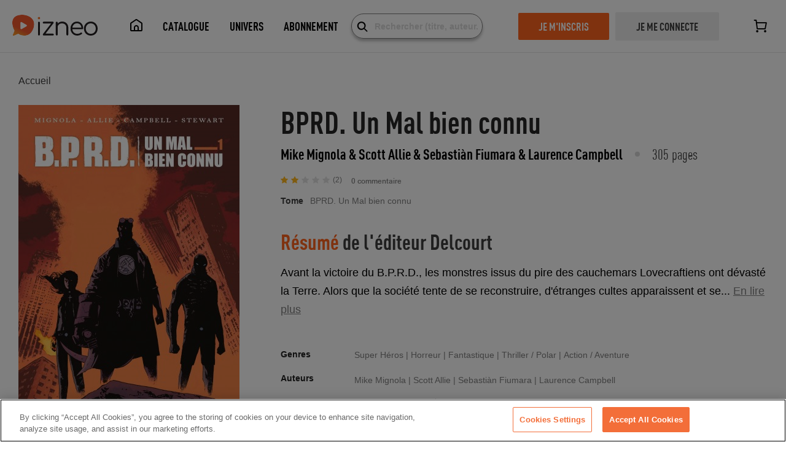

--- FILE ---
content_type: text/html; charset=utf-8
request_url: https://www.izneo.com/fr/comics/super-heros/bprd-5856/bprd-un-mal-bien-connu-59354
body_size: 43386
content:
<!doctype html>
<html data-n-head-ssr>
  <head >
    <title>BPRD. Un Mal bien connu lecture en ligne | Izneo</title><meta data-n-head="ssr" charset="utf-8"><meta data-n-head="ssr" name="viewport" content="width=device-width, initial-scale=1, maximum-scale=1"><meta data-n-head="ssr" data-hid="description" name="description" content="Lire les derniers albums de BPRD. Un Mal bien connu en ligne avec Izneo. Format numérique haute qualité et sans publicité. En ligne, sur desktop, iOS, android ou tablette."><meta data-n-head="ssr" name="robots" content="noindex"><link data-n-head="ssr" rel="icon" type="image/x-icon" href="/favicon.ico"><script data-n-head="ssr" data-hid="gtm-script">if(!window._gtm_init){window._gtm_init=1;(function (w,n,d,m,e,p){w[d]=(w[d]==1||n[d]=='yes'||n[d]==1||n[m]==1||(w[e]&&w[e][p]&&w[e][p]()))?1:0})(window,navigator,'doNotTrack','msDoNotTrack','external','msTrackingProtectionEnabled');(function(w,d,s,l,x,y){w[x]={};w._gtm_inject=function(i){if(w.doNotTrack||w[x][i])return;w[x][i]=1;w[l]=w[l]||[];w[l].push({'gtm.start':new Date().getTime(),event:'gtm.js'});var f=d.getElementsByTagName(s)[0],j=d.createElement(s);j.async=true;j.src='https://www.googletagmanager.com/gtm.js?id='+i;f.parentNode.insertBefore(j,f);}})(window,document,'script','dataLayer','_gtm_ids','_gtm_inject')}</script><link rel="preload" href="/_nuxt/fc0157e.js" as="script"><link rel="preload" href="/_nuxt/6c048fb.js" as="script"><link rel="preload" href="/_nuxt/70dd755.js" as="script"><link rel="preload" href="/_nuxt/e72e00f.js" as="script"><link rel="preload" href="/_nuxt/31061a9.js" as="script"><link rel="preload" href="/_nuxt/b2537b6.js" as="script"><link rel="preload" href="/_nuxt/eeb5007.js" as="script"><link rel="preload" href="/_nuxt/cedf3be.js" as="script"><link rel="preload" href="/_nuxt/3173b3b.js" as="script"><link rel="preload" href="/_nuxt/02daf83.js" as="script"><link rel="preload" href="/_nuxt/1fd1c2e.js" as="script"><link rel="preload" href="/_nuxt/e31fedd.js" as="script"><style data-vue-ssr-id="97ac4080:0 1d17cbbc:0 7f2311f2:0 2584b1b1:0 23442147:0 c3edafc2:0 1953c75d:0 51b9b3ed:0 4cfcd4ba:0 f4654698:0 35ab22ed:0 1fb83315:0 3974670e:0 e4810174:0 584c930d:0 e20d707c:0 af4d8fce:0 0ba61896:0 4b278ca0:0 275134fb:0 a2bcb782:0 735e2a27:0 5fd0f68e:0">/*!
 *  Font Awesome 4.4.0 by @davegandy - http://fontawesome.io - @fontawesome
 *  License - http://fontawesome.io/license (Font: SIL OFL 1.1, CSS: MIT License)
 */@font-face{font-display:swap;font-family:"FontAwesome";src:url(/_nuxt/fonts/fontawesome-webfont.45c7372.eot);src:url(/_nuxt/fonts/fontawesome-webfont.45c7372.eot?#iefix&v=4.4.0) format("embedded-opentype"),url(/_nuxt/fonts/fontawesome-webfont.4b5a84a.woff2) format("woff2"),url(/_nuxt/fonts/fontawesome-webfont.dfb02f8.woff) format("woff"),url(/_nuxt/fonts/fontawesome-webfont.7c87870.ttf) format("truetype"),url(/_nuxt/img/fontawesome-webfont.76a4f23.svg#fontawesomeregular) format("svg");font-weight:400;font-style:normal}.fa{display:inline-block;font:normal normal normal 14px/1 FontAwesome;font-size:inherit;text-rendering:auto;-webkit-font-smoothing:antialiased;-moz-osx-font-smoothing:grayscale}.fa-lg{font-size:1.33333333em;line-height:.75em;vertical-align:-15%}.fa-2x{font-size:2em}.fa-3x{font-size:3em}.fa-4x{font-size:4em}.fa-5x{font-size:5em}.fa-fw{width:1.28571429em;text-align:center}.fa-ul{padding-left:0;margin-left:2.14285714em;list-style-type:none}.fa-ul>li{position:relative}.fa-li{position:absolute;left:-2.14285714em;width:2.14285714em;top:.14285714em;text-align:center}.fa-li.fa-lg{left:-1.85714286em}.fa-border{padding:.2em .25em .15em;border:.08em solid #eee;border-radius:.1em}.fa-pull-left{float:left}.fa-pull-right{float:right}.fa.fa-pull-left{margin-right:.3em}.fa.fa-pull-right{margin-left:.3em}.pull-right{float:right}.pull-left{float:left}.fa.pull-left{margin-right:.3em}.fa.pull-right{margin-left:.3em}.fa-spin{-webkit-animation:fa-spin 2s linear infinite;animation:fa-spin 2s linear infinite}.fa-pulse{-webkit-animation:fa-spin 1s steps(8) infinite;animation:fa-spin 1s steps(8) infinite}@-webkit-keyframes fa-spin{0%{transform:rotate(0deg)}to{transform:rotate(359deg)}}@keyframes fa-spin{0%{transform:rotate(0deg)}to{transform:rotate(359deg)}}.fa-rotate-90{filter:progid:DXImageTransform.Microsoft.BasicImage(rotation=1);transform:rotate(90deg)}.fa-rotate-180{filter:progid:DXImageTransform.Microsoft.BasicImage(rotation=2);transform:rotate(180deg)}.fa-rotate-270{filter:progid:DXImageTransform.Microsoft.BasicImage(rotation=3);transform:rotate(270deg)}.fa-flip-horizontal{filter:progid:DXImageTransform.Microsoft.BasicImage(rotation=0,mirror=1);transform:scaleX(-1)}.fa-flip-vertical{filter:progid:DXImageTransform.Microsoft.BasicImage(rotation=2,mirror=1);transform:scaleY(-1)}:root .fa-flip-horizontal,:root .fa-flip-vertical,:root .fa-rotate-90,:root .fa-rotate-180,:root .fa-rotate-270{filter:none}.fa-stack{position:relative;display:inline-block;width:2em;height:2em;line-height:2em;vertical-align:middle}.fa-stack-1x,.fa-stack-2x{position:absolute;left:0;width:100%;text-align:center}.fa-stack-1x{line-height:inherit}.fa-stack-2x{font-size:2em}.fa-inverse{color:#fff}.fa-glass:before{content:"\f000"}.fa-music:before{content:"\f001"}.fa-search:before{content:"\f002"}.fa-envelope-o:before{content:"\f003"}.fa-heart:before{content:"\f004"}.fa-star:before{content:"\f005"}.fa-star-o:before{content:"\f006"}.fa-user:before{content:"\f007"}.fa-film:before{content:"\f008"}.fa-th-large:before{content:"\f009"}.fa-th:before{content:"\f00a"}.fa-th-list:before{content:"\f00b"}.fa-check:before{content:"\f00c"}.fa-close:before,.fa-remove:before,.fa-times:before{content:"\f00d"}.fa-search-plus:before{content:"\f00e"}.fa-search-minus:before{content:"\f010"}.fa-power-off:before{content:"\f011"}.fa-signal:before{content:"\f012"}.fa-cog:before,.fa-gear:before{content:"\f013"}.fa-trash-o:before{content:"\f014"}.fa-home:before{content:"\f015"}.fa-file-o:before{content:"\f016"}.fa-clock-o:before{content:"\f017"}.fa-road:before{content:"\f018"}.fa-download:before{content:"\f019"}.fa-arrow-circle-o-down:before{content:"\f01a"}.fa-arrow-circle-o-up:before{content:"\f01b"}.fa-inbox:before{content:"\f01c"}.fa-play-circle-o:before{content:"\f01d"}.fa-repeat:before,.fa-rotate-right:before{content:"\f01e"}.fa-refresh:before{content:"\f021"}.fa-list-alt:before{content:"\f022"}.fa-lock:before{content:"\f023"}.fa-flag:before{content:"\f024"}.fa-headphones:before{content:"\f025"}.fa-volume-off:before{content:"\f026"}.fa-volume-down:before{content:"\f027"}.fa-volume-up:before{content:"\f028"}.fa-qrcode:before{content:"\f029"}.fa-barcode:before{content:"\f02a"}.fa-tag:before{content:"\f02b"}.fa-tags:before{content:"\f02c"}.fa-book:before{content:"\f02d"}.fa-bookmark:before{content:"\f02e"}.fa-print:before{content:"\f02f"}.fa-camera:before{content:"\f030"}.fa-font:before{content:"\f031"}.fa-bold:before{content:"\f032"}.fa-italic:before{content:"\f033"}.fa-text-height:before{content:"\f034"}.fa-text-width:before{content:"\f035"}.fa-align-left:before{content:"\f036"}.fa-align-center:before{content:"\f037"}.fa-align-right:before{content:"\f038"}.fa-align-justify:before{content:"\f039"}.fa-list:before{content:"\f03a"}.fa-dedent:before,.fa-outdent:before{content:"\f03b"}.fa-indent:before{content:"\f03c"}.fa-video-camera:before{content:"\f03d"}.fa-image:before,.fa-photo:before,.fa-picture-o:before{content:"\f03e"}.fa-pencil:before{content:"\f040"}.fa-map-marker:before{content:"\f041"}.fa-adjust:before{content:"\f042"}.fa-tint:before{content:"\f043"}.fa-edit:before,.fa-pencil-square-o:before{content:"\f044"}.fa-share-square-o:before{content:"\f045"}.fa-check-square-o:before{content:"\f046"}.fa-arrows:before{content:"\f047"}.fa-step-backward:before{content:"\f048"}.fa-fast-backward:before{content:"\f049"}.fa-backward:before{content:"\f04a"}.fa-play:before{content:"\f04b"}.fa-pause:before{content:"\f04c"}.fa-stop:before{content:"\f04d"}.fa-forward:before{content:"\f04e"}.fa-fast-forward:before{content:"\f050"}.fa-step-forward:before{content:"\f051"}.fa-eject:before{content:"\f052"}.fa-chevron-left:before{content:"\f053"}.fa-chevron-right:before{content:"\f054"}.fa-plus-circle:before{content:"\f055"}.fa-minus-circle:before{content:"\f056"}.fa-times-circle:before{content:"\f057"}.fa-check-circle:before{content:"\f058"}.fa-question-circle:before{content:"\f059"}.fa-info-circle:before{content:"\f05a"}.fa-crosshairs:before{content:"\f05b"}.fa-times-circle-o:before{content:"\f05c"}.fa-check-circle-o:before{content:"\f05d"}.fa-ban:before{content:"\f05e"}.fa-arrow-left:before{content:"\f060"}.fa-arrow-right:before{content:"\f061"}.fa-arrow-up:before{content:"\f062"}.fa-arrow-down:before{content:"\f063"}.fa-mail-forward:before,.fa-share:before{content:"\f064"}.fa-expand:before{content:"\f065"}.fa-compress:before{content:"\f066"}.fa-plus:before{content:"\f067"}.fa-minus:before{content:"\f068"}.fa-asterisk:before{content:"\f069"}.fa-exclamation-circle:before{content:"\f06a"}.fa-gift:before{content:"\f06b"}.fa-leaf:before{content:"\f06c"}.fa-fire:before{content:"\f06d"}.fa-eye:before{content:"\f06e"}.fa-eye-slash:before{content:"\f070"}.fa-exclamation-triangle:before,.fa-warning:before{content:"\f071"}.fa-plane:before{content:"\f072"}.fa-calendar:before{content:"\f073"}.fa-random:before{content:"\f074"}.fa-comment:before{content:"\f075"}.fa-magnet:before{content:"\f076"}.fa-chevron-up:before{content:"\f077"}.fa-chevron-down:before{content:"\f078"}.fa-retweet:before{content:"\f079"}.fa-shopping-cart:before{content:"\f07a"}.fa-folder:before{content:"\f07b"}.fa-folder-open:before{content:"\f07c"}.fa-arrows-v:before{content:"\f07d"}.fa-arrows-h:before{content:"\f07e"}.fa-bar-chart-o:before,.fa-bar-chart:before{content:"\f080"}.fa-twitter-square:before{content:"\f081"}.fa-facebook-square:before{content:"\f082"}.fa-camera-retro:before{content:"\f083"}.fa-key:before{content:"\f084"}.fa-cogs:before,.fa-gears:before{content:"\f085"}.fa-comments:before{content:"\f086"}.fa-thumbs-o-up:before{content:"\f087"}.fa-thumbs-o-down:before{content:"\f088"}.fa-star-half:before{content:"\f089"}.fa-heart-o:before{content:"\f08a"}.fa-sign-out:before{content:"\f08b"}.fa-linkedin-square:before{content:"\f08c"}.fa-thumb-tack:before{content:"\f08d"}.fa-external-link:before{content:"\f08e"}.fa-sign-in:before{content:"\f090"}.fa-trophy:before{content:"\f091"}.fa-github-square:before{content:"\f092"}.fa-upload:before{content:"\f093"}.fa-lemon-o:before{content:"\f094"}.fa-phone:before{content:"\f095"}.fa-square-o:before{content:"\f096"}.fa-bookmark-o:before{content:"\f097"}.fa-phone-square:before{content:"\f098"}.fa-twitter:before{content:"\f099"}.fa-facebook-f:before,.fa-facebook:before{content:"\f09a"}.fa-github:before{content:"\f09b"}.fa-unlock:before{content:"\f09c"}.fa-credit-card:before{content:"\f09d"}.fa-feed:before,.fa-rss:before{content:"\f09e"}.fa-hdd-o:before{content:"\f0a0"}.fa-bullhorn:before{content:"\f0a1"}.fa-bell:before{content:"\f0f3"}.fa-certificate:before{content:"\f0a3"}.fa-hand-o-right:before{content:"\f0a4"}.fa-hand-o-left:before{content:"\f0a5"}.fa-hand-o-up:before{content:"\f0a6"}.fa-hand-o-down:before{content:"\f0a7"}.fa-arrow-circle-left:before{content:"\f0a8"}.fa-arrow-circle-right:before{content:"\f0a9"}.fa-arrow-circle-up:before{content:"\f0aa"}.fa-arrow-circle-down:before{content:"\f0ab"}.fa-globe:before{content:"\f0ac"}.fa-wrench:before{content:"\f0ad"}.fa-tasks:before{content:"\f0ae"}.fa-filter:before{content:"\f0b0"}.fa-briefcase:before{content:"\f0b1"}.fa-arrows-alt:before{content:"\f0b2"}.fa-group:before,.fa-users:before{content:"\f0c0"}.fa-chain:before,.fa-link:before{content:"\f0c1"}.fa-cloud:before{content:"\f0c2"}.fa-flask:before{content:"\f0c3"}.fa-cut:before,.fa-scissors:before{content:"\f0c4"}.fa-copy:before,.fa-files-o:before{content:"\f0c5"}.fa-paperclip:before{content:"\f0c6"}.fa-floppy-o:before,.fa-save:before{content:"\f0c7"}.fa-square:before{content:"\f0c8"}.fa-bars:before,.fa-navicon:before,.fa-reorder:before{content:"\f0c9"}.fa-list-ul:before{content:"\f0ca"}.fa-list-ol:before{content:"\f0cb"}.fa-strikethrough:before{content:"\f0cc"}.fa-underline:before{content:"\f0cd"}.fa-table:before{content:"\f0ce"}.fa-magic:before{content:"\f0d0"}.fa-truck:before{content:"\f0d1"}.fa-pinterest:before{content:"\f0d2"}.fa-pinterest-square:before{content:"\f0d3"}.fa-google-plus-square:before{content:"\f0d4"}.fa-google-plus:before{content:"\f0d5"}.fa-money:before{content:"\f0d6"}.fa-caret-down:before{content:"\f0d7"}.fa-caret-up:before{content:"\f0d8"}.fa-caret-left:before{content:"\f0d9"}.fa-caret-right:before{content:"\f0da"}.fa-columns:before{content:"\f0db"}.fa-sort:before,.fa-unsorted:before{content:"\f0dc"}.fa-sort-desc:before,.fa-sort-down:before{content:"\f0dd"}.fa-sort-asc:before,.fa-sort-up:before{content:"\f0de"}.fa-envelope:before{content:"\f0e0"}.fa-linkedin:before{content:"\f0e1"}.fa-rotate-left:before,.fa-undo:before{content:"\f0e2"}.fa-gavel:before,.fa-legal:before{content:"\f0e3"}.fa-dashboard:before,.fa-tachometer:before{content:"\f0e4"}.fa-comment-o:before{content:"\f0e5"}.fa-comments-o:before{content:"\f0e6"}.fa-bolt:before,.fa-flash:before{content:"\f0e7"}.fa-sitemap:before{content:"\f0e8"}.fa-umbrella:before{content:"\f0e9"}.fa-clipboard:before,.fa-paste:before{content:"\f0ea"}.fa-lightbulb-o:before{content:"\f0eb"}.fa-exchange:before{content:"\f0ec"}.fa-cloud-download:before{content:"\f0ed"}.fa-cloud-upload:before{content:"\f0ee"}.fa-user-md:before{content:"\f0f0"}.fa-stethoscope:before{content:"\f0f1"}.fa-suitcase:before{content:"\f0f2"}.fa-bell-o:before{content:"\f0a2"}.fa-coffee:before{content:"\f0f4"}.fa-cutlery:before{content:"\f0f5"}.fa-file-text-o:before{content:"\f0f6"}.fa-building-o:before{content:"\f0f7"}.fa-hospital-o:before{content:"\f0f8"}.fa-ambulance:before{content:"\f0f9"}.fa-medkit:before{content:"\f0fa"}.fa-fighter-jet:before{content:"\f0fb"}.fa-beer:before{content:"\f0fc"}.fa-h-square:before{content:"\f0fd"}.fa-plus-square:before{content:"\f0fe"}.fa-angle-double-left:before{content:"\f100"}.fa-angle-double-right:before{content:"\f101"}.fa-angle-double-up:before{content:"\f102"}.fa-angle-double-down:before{content:"\f103"}.fa-angle-left:before{content:"\f104"}.fa-angle-right:before{content:"\f105"}.fa-angle-up:before{content:"\f106"}.fa-angle-down:before{content:"\f107"}.fa-desktop:before{content:"\f108"}.fa-laptop:before{content:"\f109"}.fa-tablet:before{content:"\f10a"}.fa-mobile-phone:before,.fa-mobile:before{content:"\f10b"}.fa-circle-o:before{content:"\f10c"}.fa-quote-left:before{content:"\f10d"}.fa-quote-right:before{content:"\f10e"}.fa-spinner:before{content:"\f110"}.fa-circle:before{content:"\f111"}.fa-mail-reply:before,.fa-reply:before{content:"\f112"}.fa-github-alt:before{content:"\f113"}.fa-folder-o:before{content:"\f114"}.fa-folder-open-o:before{content:"\f115"}.fa-smile-o:before{content:"\f118"}.fa-frown-o:before{content:"\f119"}.fa-meh-o:before{content:"\f11a"}.fa-gamepad:before{content:"\f11b"}.fa-keyboard-o:before{content:"\f11c"}.fa-flag-o:before{content:"\f11d"}.fa-flag-checkered:before{content:"\f11e"}.fa-terminal:before{content:"\f120"}.fa-code:before{content:"\f121"}.fa-mail-reply-all:before,.fa-reply-all:before{content:"\f122"}.fa-star-half-empty:before,.fa-star-half-full:before,.fa-star-half-o:before{content:"\f123"}.fa-location-arrow:before{content:"\f124"}.fa-crop:before{content:"\f125"}.fa-code-fork:before{content:"\f126"}.fa-chain-broken:before,.fa-unlink:before{content:"\f127"}.fa-question:before{content:"\f128"}.fa-info:before{content:"\f129"}.fa-exclamation:before{content:"\f12a"}.fa-superscript:before{content:"\f12b"}.fa-subscript:before{content:"\f12c"}.fa-eraser:before{content:"\f12d"}.fa-puzzle-piece:before{content:"\f12e"}.fa-microphone:before{content:"\f130"}.fa-microphone-slash:before{content:"\f131"}.fa-shield:before{content:"\f132"}.fa-calendar-o:before{content:"\f133"}.fa-fire-extinguisher:before{content:"\f134"}.fa-rocket:before{content:"\f135"}.fa-maxcdn:before{content:"\f136"}.fa-chevron-circle-left:before{content:"\f137"}.fa-chevron-circle-right:before{content:"\f138"}.fa-chevron-circle-up:before{content:"\f139"}.fa-chevron-circle-down:before{content:"\f13a"}.fa-html5:before{content:"\f13b"}.fa-css3:before{content:"\f13c"}.fa-anchor:before{content:"\f13d"}.fa-unlock-alt:before{content:"\f13e"}.fa-bullseye:before{content:"\f140"}.fa-ellipsis-h:before{content:"\f141"}.fa-ellipsis-v:before{content:"\f142"}.fa-rss-square:before{content:"\f143"}.fa-play-circle:before{content:"\f144"}.fa-ticket:before{content:"\f145"}.fa-minus-square:before{content:"\f146"}.fa-minus-square-o:before{content:"\f147"}.fa-level-up:before{content:"\f148"}.fa-level-down:before{content:"\f149"}.fa-check-square:before{content:"\f14a"}.fa-pencil-square:before{content:"\f14b"}.fa-external-link-square:before{content:"\f14c"}.fa-share-square:before{content:"\f14d"}.fa-compass:before{content:"\f14e"}.fa-caret-square-o-down:before,.fa-toggle-down:before{content:"\f150"}.fa-caret-square-o-up:before,.fa-toggle-up:before{content:"\f151"}.fa-caret-square-o-right:before,.fa-toggle-right:before{content:"\f152"}.fa-eur:before,.fa-euro:before{content:"\f153"}.fa-gbp:before{content:"\f154"}.fa-dollar:before,.fa-usd:before{content:"\f155"}.fa-inr:before,.fa-rupee:before{content:"\f156"}.fa-cny:before,.fa-jpy:before,.fa-rmb:before,.fa-yen:before{content:"\f157"}.fa-rouble:before,.fa-rub:before,.fa-ruble:before{content:"\f158"}.fa-krw:before,.fa-won:before{content:"\f159"}.fa-bitcoin:before,.fa-btc:before{content:"\f15a"}.fa-file:before{content:"\f15b"}.fa-file-text:before{content:"\f15c"}.fa-sort-alpha-asc:before{content:"\f15d"}.fa-sort-alpha-desc:before{content:"\f15e"}.fa-sort-amount-asc:before{content:"\f160"}.fa-sort-amount-desc:before{content:"\f161"}.fa-sort-numeric-asc:before{content:"\f162"}.fa-sort-numeric-desc:before{content:"\f163"}.fa-thumbs-up:before{content:"\f164"}.fa-thumbs-down:before{content:"\f165"}.fa-youtube-square:before{content:"\f166"}.fa-youtube:before{content:"\f167"}.fa-xing:before{content:"\f168"}.fa-xing-square:before{content:"\f169"}.fa-youtube-play:before{content:"\f16a"}.fa-dropbox:before{content:"\f16b"}.fa-stack-overflow:before{content:"\f16c"}.fa-instagram:before{content:"\f16d"}.fa-flickr:before{content:"\f16e"}.fa-adn:before{content:"\f170"}.fa-bitbucket:before{content:"\f171"}.fa-bitbucket-square:before{content:"\f172"}.fa-tumblr:before{content:"\f173"}.fa-tumblr-square:before{content:"\f174"}.fa-long-arrow-down:before{content:"\f175"}.fa-long-arrow-up:before{content:"\f176"}.fa-long-arrow-left:before{content:"\f177"}.fa-long-arrow-right:before{content:"\f178"}.fa-apple:before{content:"\f179"}.fa-windows:before{content:"\f17a"}.fa-android:before{content:"\f17b"}.fa-linux:before{content:"\f17c"}.fa-dribbble:before{content:"\f17d"}.fa-skype:before{content:"\f17e"}.fa-foursquare:before{content:"\f180"}.fa-trello:before{content:"\f181"}.fa-female:before{content:"\f182"}.fa-male:before{content:"\f183"}.fa-gittip:before,.fa-gratipay:before{content:"\f184"}.fa-sun-o:before{content:"\f185"}.fa-moon-o:before{content:"\f186"}.fa-archive:before{content:"\f187"}.fa-bug:before{content:"\f188"}.fa-vk:before{content:"\f189"}.fa-weibo:before{content:"\f18a"}.fa-renren:before{content:"\f18b"}.fa-pagelines:before{content:"\f18c"}.fa-stack-exchange:before{content:"\f18d"}.fa-arrow-circle-o-right:before{content:"\f18e"}.fa-arrow-circle-o-left:before{content:"\f190"}.fa-caret-square-o-left:before,.fa-toggle-left:before{content:"\f191"}.fa-dot-circle-o:before{content:"\f192"}.fa-wheelchair:before{content:"\f193"}.fa-vimeo-square:before{content:"\f194"}.fa-try:before,.fa-turkish-lira:before{content:"\f195"}.fa-plus-square-o:before{content:"\f196"}.fa-space-shuttle:before{content:"\f197"}.fa-slack:before{content:"\f198"}.fa-envelope-square:before{content:"\f199"}.fa-wordpress:before{content:"\f19a"}.fa-openid:before{content:"\f19b"}.fa-bank:before,.fa-institution:before,.fa-university:before{content:"\f19c"}.fa-graduation-cap:before,.fa-mortar-board:before{content:"\f19d"}.fa-yahoo:before{content:"\f19e"}.fa-google:before{content:"\f1a0"}.fa-reddit:before{content:"\f1a1"}.fa-reddit-square:before{content:"\f1a2"}.fa-stumbleupon-circle:before{content:"\f1a3"}.fa-stumbleupon:before{content:"\f1a4"}.fa-delicious:before{content:"\f1a5"}.fa-digg:before{content:"\f1a6"}.fa-pied-piper:before{content:"\f1a7"}.fa-pied-piper-alt:before{content:"\f1a8"}.fa-drupal:before{content:"\f1a9"}.fa-joomla:before{content:"\f1aa"}.fa-language:before{content:"\f1ab"}.fa-fax:before{content:"\f1ac"}.fa-building:before{content:"\f1ad"}.fa-child:before{content:"\f1ae"}.fa-paw:before{content:"\f1b0"}.fa-spoon:before{content:"\f1b1"}.fa-cube:before{content:"\f1b2"}.fa-cubes:before{content:"\f1b3"}.fa-behance:before{content:"\f1b4"}.fa-behance-square:before{content:"\f1b5"}.fa-steam:before{content:"\f1b6"}.fa-steam-square:before{content:"\f1b7"}.fa-recycle:before{content:"\f1b8"}.fa-automobile:before,.fa-car:before{content:"\f1b9"}.fa-cab:before,.fa-taxi:before{content:"\f1ba"}.fa-tree:before{content:"\f1bb"}.fa-spotify:before{content:"\f1bc"}.fa-deviantart:before{content:"\f1bd"}.fa-soundcloud:before{content:"\f1be"}.fa-database:before{content:"\f1c0"}.fa-file-pdf-o:before{content:"\f1c1"}.fa-file-word-o:before{content:"\f1c2"}.fa-file-excel-o:before{content:"\f1c3"}.fa-file-powerpoint-o:before{content:"\f1c4"}.fa-file-image-o:before,.fa-file-photo-o:before,.fa-file-picture-o:before{content:"\f1c5"}.fa-file-archive-o:before,.fa-file-zip-o:before{content:"\f1c6"}.fa-file-audio-o:before,.fa-file-sound-o:before{content:"\f1c7"}.fa-file-movie-o:before,.fa-file-video-o:before{content:"\f1c8"}.fa-file-code-o:before{content:"\f1c9"}.fa-vine:before{content:"\f1ca"}.fa-codepen:before{content:"\f1cb"}.fa-jsfiddle:before{content:"\f1cc"}.fa-life-bouy:before,.fa-life-buoy:before,.fa-life-ring:before,.fa-life-saver:before,.fa-support:before{content:"\f1cd"}.fa-circle-o-notch:before{content:"\f1ce"}.fa-ra:before,.fa-rebel:before{content:"\f1d0"}.fa-empire:before,.fa-ge:before{content:"\f1d1"}.fa-git-square:before{content:"\f1d2"}.fa-git:before{content:"\f1d3"}.fa-hacker-news:before,.fa-y-combinator-square:before,.fa-yc-square:before{content:"\f1d4"}.fa-tencent-weibo:before{content:"\f1d5"}.fa-qq:before{content:"\f1d6"}.fa-wechat:before,.fa-weixin:before{content:"\f1d7"}.fa-paper-plane:before,.fa-send:before{content:"\f1d8"}.fa-paper-plane-o:before,.fa-send-o:before{content:"\f1d9"}.fa-history:before{content:"\f1da"}.fa-circle-thin:before{content:"\f1db"}.fa-header:before{content:"\f1dc"}.fa-paragraph:before{content:"\f1dd"}.fa-sliders:before{content:"\f1de"}.fa-share-alt:before{content:"\f1e0"}.fa-share-alt-square:before{content:"\f1e1"}.fa-bomb:before{content:"\f1e2"}.fa-futbol-o:before,.fa-soccer-ball-o:before{content:"\f1e3"}.fa-tty:before{content:"\f1e4"}.fa-binoculars:before{content:"\f1e5"}.fa-plug:before{content:"\f1e6"}.fa-slideshare:before{content:"\f1e7"}.fa-twitch:before{content:"\f1e8"}.fa-yelp:before{content:"\f1e9"}.fa-newspaper-o:before{content:"\f1ea"}.fa-wifi:before{content:"\f1eb"}.fa-calculator:before{content:"\f1ec"}.fa-paypal:before{content:"\f1ed"}.fa-google-wallet:before{content:"\f1ee"}.fa-cc-visa:before{content:"\f1f0"}.fa-cc-mastercard:before{content:"\f1f1"}.fa-cc-discover:before{content:"\f1f2"}.fa-cc-amex:before{content:"\f1f3"}.fa-cc-paypal:before{content:"\f1f4"}.fa-cc-stripe:before{content:"\f1f5"}.fa-bell-slash:before{content:"\f1f6"}.fa-bell-slash-o:before{content:"\f1f7"}.fa-trash:before{content:"\f1f8"}.fa-copyright:before{content:"\f1f9"}.fa-at:before{content:"\f1fa"}.fa-eyedropper:before{content:"\f1fb"}.fa-paint-brush:before{content:"\f1fc"}.fa-birthday-cake:before{content:"\f1fd"}.fa-area-chart:before{content:"\f1fe"}.fa-pie-chart:before{content:"\f200"}.fa-line-chart:before{content:"\f201"}.fa-lastfm:before{content:"\f202"}.fa-lastfm-square:before{content:"\f203"}.fa-toggle-off:before{content:"\f204"}.fa-toggle-on:before{content:"\f205"}.fa-bicycle:before{content:"\f206"}.fa-bus:before{content:"\f207"}.fa-ioxhost:before{content:"\f208"}.fa-angellist:before{content:"\f209"}.fa-cc:before{content:"\f20a"}.fa-ils:before,.fa-shekel:before,.fa-sheqel:before{content:"\f20b"}.fa-meanpath:before{content:"\f20c"}.fa-buysellads:before{content:"\f20d"}.fa-connectdevelop:before{content:"\f20e"}.fa-dashcube:before{content:"\f210"}.fa-forumbee:before{content:"\f211"}.fa-leanpub:before{content:"\f212"}.fa-sellsy:before{content:"\f213"}.fa-shirtsinbulk:before{content:"\f214"}.fa-simplybuilt:before{content:"\f215"}.fa-skyatlas:before{content:"\f216"}.fa-cart-plus:before{content:"\f217"}.fa-cart-arrow-down:before{content:"\f218"}.fa-diamond:before{content:"\f219"}.fa-ship:before{content:"\f21a"}.fa-user-secret:before{content:"\f21b"}.fa-motorcycle:before{content:"\f21c"}.fa-street-view:before{content:"\f21d"}.fa-heartbeat:before{content:"\f21e"}.fa-venus:before{content:"\f221"}.fa-mars:before{content:"\f222"}.fa-mercury:before{content:"\f223"}.fa-intersex:before,.fa-transgender:before{content:"\f224"}.fa-transgender-alt:before{content:"\f225"}.fa-venus-double:before{content:"\f226"}.fa-mars-double:before{content:"\f227"}.fa-venus-mars:before{content:"\f228"}.fa-mars-stroke:before{content:"\f229"}.fa-mars-stroke-v:before{content:"\f22a"}.fa-mars-stroke-h:before{content:"\f22b"}.fa-neuter:before{content:"\f22c"}.fa-genderless:before{content:"\f22d"}.fa-facebook-official:before{content:"\f230"}.fa-pinterest-p:before{content:"\f231"}.fa-whatsapp:before{content:"\f232"}.fa-server:before{content:"\f233"}.fa-user-plus:before{content:"\f234"}.fa-user-times:before{content:"\f235"}.fa-bed:before,.fa-hotel:before{content:"\f236"}.fa-viacoin:before{content:"\f237"}.fa-train:before{content:"\f238"}.fa-subway:before{content:"\f239"}.fa-medium:before{content:"\f23a"}.fa-y-combinator:before,.fa-yc:before{content:"\f23b"}.fa-optin-monster:before{content:"\f23c"}.fa-opencart:before{content:"\f23d"}.fa-expeditedssl:before{content:"\f23e"}.fa-battery-4:before,.fa-battery-full:before{content:"\f240"}.fa-battery-3:before,.fa-battery-three-quarters:before{content:"\f241"}.fa-battery-2:before,.fa-battery-half:before{content:"\f242"}.fa-battery-1:before,.fa-battery-quarter:before{content:"\f243"}.fa-battery-0:before,.fa-battery-empty:before{content:"\f244"}.fa-mouse-pointer:before{content:"\f245"}.fa-i-cursor:before{content:"\f246"}.fa-object-group:before{content:"\f247"}.fa-object-ungroup:before{content:"\f248"}.fa-sticky-note:before{content:"\f249"}.fa-sticky-note-o:before{content:"\f24a"}.fa-cc-jcb:before{content:"\f24b"}.fa-cc-diners-club:before{content:"\f24c"}.fa-clone:before{content:"\f24d"}.fa-balance-scale:before{content:"\f24e"}.fa-hourglass-o:before{content:"\f250"}.fa-hourglass-1:before,.fa-hourglass-start:before{content:"\f251"}.fa-hourglass-2:before,.fa-hourglass-half:before{content:"\f252"}.fa-hourglass-3:before,.fa-hourglass-end:before{content:"\f253"}.fa-hourglass:before{content:"\f254"}.fa-hand-grab-o:before,.fa-hand-rock-o:before{content:"\f255"}.fa-hand-paper-o:before,.fa-hand-stop-o:before{content:"\f256"}.fa-hand-scissors-o:before{content:"\f257"}.fa-hand-lizard-o:before{content:"\f258"}.fa-hand-spock-o:before{content:"\f259"}.fa-hand-pointer-o:before{content:"\f25a"}.fa-hand-peace-o:before{content:"\f25b"}.fa-trademark:before{content:"\f25c"}.fa-registered:before{content:"\f25d"}.fa-creative-commons:before{content:"\f25e"}.fa-gg:before{content:"\f260"}.fa-gg-circle:before{content:"\f261"}.fa-tripadvisor:before{content:"\f262"}.fa-odnoklassniki:before{content:"\f263"}.fa-odnoklassniki-square:before{content:"\f264"}.fa-get-pocket:before{content:"\f265"}.fa-wikipedia-w:before{content:"\f266"}.fa-safari:before{content:"\f267"}.fa-chrome:before{content:"\f268"}.fa-firefox:before{content:"\f269"}.fa-opera:before{content:"\f26a"}.fa-internet-explorer:before{content:"\f26b"}.fa-television:before,.fa-tv:before{content:"\f26c"}.fa-contao:before{content:"\f26d"}.fa-500px:before{content:"\f26e"}.fa-amazon:before{content:"\f270"}.fa-calendar-plus-o:before{content:"\f271"}.fa-calendar-minus-o:before{content:"\f272"}.fa-calendar-times-o:before{content:"\f273"}.fa-calendar-check-o:before{content:"\f274"}.fa-industry:before{content:"\f275"}.fa-map-pin:before{content:"\f276"}.fa-map-signs:before{content:"\f277"}.fa-map-o:before{content:"\f278"}.fa-map:before{content:"\f279"}.fa-commenting:before{content:"\f27a"}.fa-commenting-o:before{content:"\f27b"}.fa-houzz:before{content:"\f27c"}.fa-vimeo:before{content:"\f27d"}.fa-black-tie:before{content:"\f27e"}.fa-fonticons:before{content:"\f280"}
.slick-slider{box-sizing:border-box;-webkit-user-select:none;-moz-user-select:none;-ms-user-select:none;user-select:none;-webkit-touch-callout:none;-khtml-user-select:none;touch-action:pan-y;-webkit-tap-highlight-color:transparent}.slick-list,.slick-slider{position:relative;display:block}.slick-list{overflow:hidden;margin:0;padding:0}.slick-list:focus{outline:none}.slick-list.dragging{cursor:pointer;cursor:hand}.slick-slider .slick-list,.slick-slider .slick-track{transform:translateZ(0)}.slick-track{position:relative;top:0;left:0;display:block;margin-right:auto}.slick-track:after,.slick-track:before{display:table;content:""}.slick-track:after{clear:both}.slick-loading .slick-track{visibility:hidden}.slick-slide{display:none;float:left;height:100%;min-height:1px}[dir=rtl] .slick-slide{float:right}.slick-slide img{display:block}.slick-slide.slick-loading img{display:none}.slick-slide.dragging img{pointer-events:none}.slick-initialized .slick-slide{display:block}.slick-loading .slick-slide{visibility:hidden}.slick-vertical .slick-slide{display:block;height:auto;border:1px solid transparent}.slick-arrow.slick-hidden{display:none}.icon{font-family:"Icons"!important;speak:none;font-style:normal;font-weight:400;font-feature-settings:normal;font-variant:normal;text-transform:none;line-height:1;text-indent:0;-webkit-font-smoothing:antialiased;-moz-osx-font-smoothing:grayscale}@font-face{font-display:swap;font-family:"DINCond-Light";font-weight:100;font-style:normal;src:url(/_nuxt/fonts/DINCond-Light.848cb0d.eot?#iefix) format("embedded-opentype"),url(/_nuxt/fonts/DINCond-Light.23b2c99.ttf) format("truetype"),url(/_nuxt/img/DINCond-Light.4ef027a.svg#DINCond-Bold) format("svg"),url(/_nuxt/fonts/DINCond-Light.bf7a11e.woff) format("woff")}@font-face{font-display:swap;font-family:"DINCond-Regular";font-weight:400;font-style:normal;src:url(/_nuxt/fonts/DINCond-Regular.8c8da65.eot?#iefix) format("embedded-opentype"),url(/_nuxt/fonts/DINCond-Regular.1457ae2.ttf) format("truetype"),url(/_nuxt/img/DINCond-Regular.c80f8cf.svg#DINCond-Bold) format("svg"),url(/_nuxt/fonts/DINCond-Regular.1a3e6c6.woff) format("woff")}@font-face{font-display:swap;font-family:"DINCond-Medium";font-weight:500;font-style:normal;src:url(/_nuxt/fonts/DINCond-Medium.a1c0e7a.eot?#iefix) format("embedded-opentype"),url(/_nuxt/fonts/DINCond-Medium.26caba0.ttf) format("truetype"),url(/_nuxt/img/DINCond-Medium.7f4b044.svg#DINCond-Bold) format("svg"),url(/_nuxt/fonts/DINCond-Medium.ed132b4.woff) format("woff")}@font-face{font-display:swap;font-family:"DINCond-Bold";font-weight:700;font-style:normal;src:url(/_nuxt/fonts/DINCond-Bold.bb42613.eot?#iefix) format("embedded-opentype"),url(/_nuxt/fonts/DINCond-Bold.643b29f.ttf) format("truetype"),url(/_nuxt/img/DINCond-Bold.ac192da.svg#DINCond-Bold) format("svg"),url(/_nuxt/fonts/DINCond-Bold.9596211.woff) format("woff")}@font-face{font-display:swap;font-family:"ArialMT-bold";font-weight:700;font-style:normal;src:url(/_nuxt/fonts/ArialMT-Bold.58349c9.eot?#iefix) format("embedded-opentype"),url(/_nuxt/fonts/ArialMT-Bold.0685d7b.ttf) format("truetype"),url(/_nuxt/img/ArialMT-Bold.c982573.svg#DINCond-Bold) format("svg"),url(/_nuxt/fonts/ArialMT-Bold.4d06057.woff) format("woff")}@font-face{font-display:swap;font-family:"ArialMT-medium";font-weight:500;font-style:normal;src:url(/_nuxt/fonts/ArialMT-Medium.c90e6f5.eot?#iefix) format("embedded-opentype"),url(/_nuxt/fonts/ArialMT-Medium.e3889c2.ttf) format("truetype"),url(/_nuxt/img/ArialMT-Medium.36c4d75.svg#DINCond-Bold) format("svg"),url(/_nuxt/fonts/ArialMT-Medium.f48981f.woff) format("woff")}*{-webkit-backface-visibility:hidden;backface-visibility:hidden}html{font-size:16px;-webkit-text-size-adjust:100%;-ms-text-size-adjust:100%;-webkit-tap-highlight-color:transparent}@media only screen and (max-width:767px){html{font-size:16px;-webkit-text-size-adjust:100%;-ms-text-size-adjust:100%}}html,html body{margin:0;padding:0;white-space:normal;-webkit-font-smoothing:antialiased;-moz-osx-font-smoothing:grayscale;width:100%}html body{font-family:Arial;line-height:1;overflow-x:hidden;font-size:18px;font-size:1.125rem}a{color:inherit;text-decoration:none;outline:0;word-wrap:break-word}h1,h2,h3,h4,h5,h6{font-size:100%;font-weight:400}h1,h2,h3,h4,h5,h6,ul{margin-top:0;margin-bottom:0}ul{list-style-type:disc;list-style-position:inside}.lte-ie7 ul{margin-left:0}ol{list-style-type:decimal;list-style-position:inside;margin-top:0;margin-bottom:0}.lte-ie7 ol{margin-left:0}p{margin-top:0;line-height:1.7}dl{margin:0}dt{font-weight:700}dd{margin-left:20px}img{border:0;-ms-interpolation-mode:bicubic}blockquote,pre{margin:0}pre{white-space:pre;white-space:pre-wrap;word-wrap:break-word;font-family:monospace,serif}sub,sup{font-size:75%;line-height:0;position:relative;vertical-align:baseline}sup{top:-.5em}sub{bottom:-.25em}svg:not(:root){overflow:hidden}table{width:100%;table-layout:fixed;border-collapse:collapse;border-spacing:0}caption,th{text-align:left;font-weight:400}tbody{border-top:0}tbody td{border-bottom:1px solid}iframe,img{max-width:100%}iframe{border:none}*{box-sizing:border-box;margin:0;padding:0}.fix-wrap{flex-wrap:nowrap!important}li,ul{display:block;list-style:none}u{text-decoration:none;border-bottom:1px solid;padding-bottom:2px}a,button,input{outline:none;border:none}button,input,select,textarea{font:inherit;-webkit-appearance:none;border-radius:0}:focus{outline:none}small{font-size:inherit}.a-block:before{content:"";position:absolute;top:0;left:0;bottom:0;right:0;z-index:3}.no-scroll{overflow:hidden}.trunk{position:relative;width:100%;padding-left:20px;padding-right:20px;max-width:1260px}.site-content,.site-footer,.site-header,.trunk{display:block;margin:auto}@media only screen and (max-width:1259px){.site-content{margin-top:86px}}@media only screen and (max-width:767px){.site-content{margin-top:70px}}.pad{padding:20px;margin:auto}.pad--reset{padding:0!important}@media only screen and (max-width:767px){.pad--reset{padding:0 20px!important}}.custom-row{display:flex;flex-direction:row}.spacer{margin-top:38px;margin-bottom:38px}.spacer--top{margin-top:38px;margin-bottom:0}.spacer--bottom{margin-top:0;margin-bottom:38px}@font-face{font-display:swap;font-family:"Icons";font-weight:400;font-style:normal;src:url(/_nuxt/fonts/izneo.6ffb93a.eot?#iefix) format("embedded-opentype"),url(/_nuxt/fonts/izneo.f081866.ttf) format("truetype"),url(/_nuxt/img/izneo.2e23d75.svg#DINCond-Bold) format("svg"),url(/_nuxt/fonts/izneo.04ad160.woff) format("woff")}.icon-check:before{content:""}.icon-like:before{content:""}.icon-search:before{content:""}.icon-bull:before{content:""}.icon-setting:before{content:""}.icon-arrow:before{content:""}.icon-play:before{content:""}.icon-star:before{content:""}.icon-cart:before{content:""}.icon-library:before{content:""}.icon-burger:before{content:""}.icon-facebook:before{content:""}.icon-twitter:before{content:""}.icon-edit:before{content:""}.icon-pinterest:before{content:""}.icon-instagram:before{content:""}.icon-user-following:before{content:""}.icon-plus:before{content:""}.icon-minus:before{content:""}.icon-arrowdown:before{content:""}.icon-message:before{content:""}.icon-hand-like:before{content:""}.icon-hand-dislike:before{content:""}.icon-tiktok:before{content:""}.icon-view_pass:before{content:""}.icon-hide_pass:before{content:""}.icon-birdie:before{content:""}.icon-book:before{content:""}.icon--secondary{color:#ff641e}.icon--tertiary{color:#1d968f}.oval{width:8px;height:8px;margin:5px 15px;background-color:#d8d8d8;border-radius:50%}@font-face{font-display:swap;font-family:"izneo";src:url(/_nuxt/fonts/izneo.05aa16d.eot);src:url(/_nuxt/fonts/izneo.05aa16d.eot?#iefix) format("embedded-opentype"),url(/_nuxt/fonts/izneo.b073a51.woff) format("woff"),url(/_nuxt/fonts/izneo.85dea12.ttf) format("truetype"),url(/_nuxt/img/izneo.12d4e5d.svg#izneo) format("svg");font-weight:400;font-style:normal}[data-icon]:before{content:attr(data-icon)}[class*=" ic-"]:before,[class^=ic-]:before,[data-icon]:before{font-family:"izneo"!important;font-style:normal!important;font-weight:400!important;font-feature-settings:normal!important;font-variant:normal!important;text-transform:none!important;speak:none;line-height:1;-webkit-font-smoothing:antialiased;-moz-osx-font-smoothing:grayscale}.ic-settings:before{content:"\62"}.ic-gift:before{content:"\63"}.ic-device:before{content:"\64"}.text{color:#3e3e3e;letter-spacing:normal;font-weight:400;font-style:normal;font-stretch:normal}.text--xs{font-size:12px;font-size:.75rem;line-height:2.17}.text--sm{font-size:15px;font-size:.9375rem;line-height:1.73}.text--sm--home{font-size:16px;font-size:1rem;line-height:1.5}@media only screen and (max-width:767px){.text--sm--home{font-size:14px;font-size:.875rem;line-height:1.64}}.text--md{font-family:Arial;font-size:18px;font-size:1.125rem;line-height:1.67;font-weight:100}@media only screen and (max-width:767px){.text--md{font-size:18px;font-size:1.125rem;line-height:1.64}}.text--md--home{font-size:20px;font-size:1.25rem;line-height:1.5}.text--lg{font-size:22px;font-size:1.375rem;line-height:1.14}.text--big{font-size:26px;font-size:1.625rem;line-height:1.38}.text--xl{font-size:35px;font-size:2.1875rem;line-height:2}.text--white{color:#fff}.text--black{color:#272626}.text--primary{color:#3e3e3e}.text--secondary{color:#ff641e}.text--tertiary{color:#1d968f}.text--grey{color:grey}.text--light-grey{color:#a1a1a1}.text--error{color:#fb2d04}.text--light{font-weight:100}.text--regular{font-weight:400}.text--medium{font-weight:500}.text--bold{font-weight:700}.text--center{text-align:center}.text--left{text-align:left}.text--right{text-align:right}.text--color-serie{color:hsla(0,0%,100%,.7)}.text--color-serie a:hover,.text--link{text-decoration:underline}.text--link{font-weight:400;color:#474747;font-style:italic}h1,h2,h3{font-family:"DINCond-Bold";color:#3e3e3e;letter-spacing:normal;font-weight:400;font-style:normal;font-stretch:normal}h1--xs,h2--xs,h3--xs{font-size:12px;font-size:.75rem;line-height:2.17}h1--sm,h2--sm,h3--sm{font-size:15px;font-size:.9375rem;line-height:1.73}h1--sm--home,h2--sm--home,h3--sm--home{font-size:16px;font-size:1rem;line-height:1.5}@media only screen and (max-width:767px){h1--sm--home,h2--sm--home,h3--sm--home{font-size:14px;font-size:.875rem;line-height:1.64}}h1--md,h2--md,h3--md{font-family:Arial;font-size:18px;font-size:1.125rem;line-height:1.67;font-weight:100}@media only screen and (max-width:767px){h1--md,h2--md,h3--md{font-size:18px;font-size:1.125rem;line-height:1.64}}h1--md--home,h2--md--home,h3--md--home{font-size:20px;font-size:1.25rem;line-height:1.5}h1--lg,h2--lg,h3--lg{font-size:22px;font-size:1.375rem;line-height:1.14}h1--big,h2--big,h3--big{font-size:26px;font-size:1.625rem;line-height:1.38}h1--xl,h2--xl,h3--xl{font-size:35px;font-size:2.1875rem;line-height:2}h1--white,h2--white,h3--white{color:#fff}h1--black,h2--black,h3--black{color:#272626}h1--primary,h2--primary,h3--primary{color:#3e3e3e}h1--secondary,h2--secondary,h3--secondary{color:#ff641e}h1--tertiary,h2--tertiary,h3--tertiary{color:#1d968f}h1--error,h2--error,h3--error{color:#fb2d04}h1--light,h2--light,h3--light{font-weight:100}h1--regular,h2--regular,h3--regular{font-weight:400}h1--medium,h2--medium,h3--medium{font-weight:500}h1--bold,h2--bold,h3--bold{font-weight:700}h1--center,h2--center,h3--center{text-align:center}h1--left,h2--left,h3--left{text-align:left}h1--right,h2--right,h3--right{text-align:right}h1--color-serie,h2--color-serie,h3--color-serie{color:hsla(0,0%,100%,.7)}h1--color-serie a:hover,h2--color-serie a:hover,h3--color-serie a:hover{text-decoration:underline}h1--link,h2--link,h3--link{font-weight:400;color:#474747;font-style:italic;text-decoration:underline}.background--grey{background-color:#f8f8f8}.padding-80{padding-top:80px;padding-bottom:80px}@media only screen and (max-width:767px){.padding-80{padding-top:40px;padding-bottom:40px}}.padding-40-80{padding-top:40px;padding-bottom:80px}@media only screen and (max-width:767px){.padding-40-80{padding-top:40px;padding-bottom:40px}}.button{padding:24px 50px;display:inline-block;font-family:"DINCond-Bold";font-size:18px;text-transform:uppercase;color:#fff;border-radius:2px;transition:all .2s ease}.button_sm{font-family:"Arial";text-transform:none;padding:7px 11px;font-size:16px}.button_md{padding:13px 33px}.button_shape_grey{background-color:#fff;border:1px solid #d8d8d8;color:#3e3e3e}.button_shape_grey:hover{background:#d8d8d8}.button_full_grey{background-color:#ededed;border:1px solid #ededed;color:#3e3e3e}.button_full_grey:hover{background:#fff}.button_banner-visitor{background-color:#fff;font-size:18px;font-size:1.125rem;color:#ff641e}.button_banner-visitor:hover{background-color:#ff641e;color:#fff}@media only screen and (max-width:767px){.button{width:100%;text-align:center}.button_sm{width:auto}.button_md{padding-left:0;padding-right:0}}.button--orange{position:relative;display:flex;justify-content:center;align-items:center;border:2px solid #ff641e;vertical-align:middle;font-size:16px;font-size:1rem;line-height:50px;color:#ff641e;background-color:#fff;text-decoration:none;font-family:DINCond,sans-serif;font-weight:700}.button--orange:hover{color:#eb4900}.button--orange img{display:inline-block;vertical-align:middle;margin-right:15px}body.login .button,body.sign-up .button{width:100%}.button_full{background-color:#ff641e}.button_full:hover{background:#eb4900;color:#fff}.button_full:active,.button_full:focus{background:#b83900}.button_full--disable{background-color:#ededed}.button_shape{background-color:#fff;border:1px solid #ff641e;color:#ff641e}.button_shape:hover{border:1px solid #eb4900;color:#eb4900}.button_orange{background-color:#ff641e}.button_orange:hover{background-color:#eb4900;color:#fff}.button_orange:active,.button_orange:focus{background-color:#b83900}.button_orange--disable{background-color:#ededed}.button_blue{background-color:#1d968f}.button_blue:hover{background-color:#156b66;color:#fff}.button_blue:active,.button_blue:focus{background-color:#0c3c39}.button_blue--disable{background-color:#c8e5e3}.button_select{background-color:#ededed;color:#3e3e3e}.button_select:hover{background:#eb4900;color:#fff}.button_small-white{padding:12px 32px;border-radius:4px;border:1px solid #d8d8d8;background:#fff;color:#212121;display:flex;align-items:center;line-height:normal;cursor:pointer;width:248px}.button_small-white.w-auto{width:auto}.button_small-white img{margin:0 4px 0 0}.button_small-white:hover{background:#ededed}.button_active{background-color:#ff641e;color:#fff}.button_active:hover{background:#ededed;color:#3e3e3e}.is-logged .button_full,.is-logged.is-subscribed .site-header .button_full{background-color:#ff641e}.is-logged .button_full:hover,.is-logged.is-subscribed .site-header .button_full:hover{background-color:#eb4900}.is-logged .button_full:active,.is-logged .button_full:focus,.is-logged.is-subscribed .site-header .button_full:active,.is-logged.is-subscribed .site-header .button_full:focus{background-color:#b83900}.is-logged .button_full--disable,.is-logged.is-subscribed .site-header .button_full--disable{background-color:#ededed}.is-logged .button_shape,.is-logged.is-subscribed .site-header .button_shape{background-color:#fff;border:1px solid #ff641e;color:#ff641e}.is-logged .button_shape:hover,.is-logged.is-subscribed .site-header .button_shape:hover{border:1px solid #eb4900;color:#eb4900}.is-logged .site-header .button_full,.is-subscribed .button_full{background-color:#1d968f}.is-logged .site-header .button_full:hover,.is-subscribed .button_full:hover{background:#156b66}.is-logged .site-header .button_full:active,.is-logged .site-header .button_full:focus,.is-subscribed .button_full:active,.is-subscribed .button_full:focus{background-color:#0c3c39}.is-logged .site-header .button_full--disable,.is-subscribed .button_full--disable{background-color:#c8e5e3}.is-logged .site-header .button_shape,.is-subscribed .button_shape{background-color:#fff;border:1px solid #1d968f;color:#1d968f}.is-logged .site-header .button_shape:hover,.is-subscribed .button_shape:hover{border:1px solid #156b66;color:#156b66}.product{transition:all .2s;position:relative;max-width:170px;margin:22px 0}.product_progress{bottom:0;width:100%;background:#d8d8d8}.product_progress,.product_progress:before{position:absolute;left:0;height:4px;border-radius:4px}.product_progress:before{content:"";display:block;width:var(--width-progress-var);background:#212121}.product_progress-none{background:none}@media only screen and (max-width:767px){.product{max-width:155px}}.product+.product{margin-left:40px}.product:nth-child(6n+1){margin-left:0}@media only screen and (max-width:1259px){.product{min-width:159px;white-space:normal}.product+.product,.product:nth-child(6n+1){margin-left:16px}}@media only screen and (max-width:767px){.product+.product,.product:nth-child(6n+1){margin-left:0}.product:nth-child(2n){margin-left:10px}}.product-forward{max-width:380px;margin-bottom:0}@media only screen and (max-width:1259px){.product-forward{min-width:380px}.product-forward+.product{margin-left:16px}.product-forward:last-child{padding-right:20px}}@media only screen and (max-width:767px){.product-forward .product_title{margin-bottom:6px}}@media only screen and (max-width:479px){.product-forward{min-width:90%;overflow:hidden}.product-forward:first-child{margin-left:0}.product-forward:last-child{margin-right:0}}.product-forward_image{margin-bottom:30px}.product-rating{max-width:274px}.product-rating .product_image{margin-bottom:45px}.product-rating .rating_click{justify-content:center}.product-rating .rating_click .rating-star{font-size:31px;font-size:1.9375rem}@media only screen and (max-width:1259px){.product-rating .product_image{margin-bottom:25px}.product-rating .rating_click .rating-star{font-size:20px;font-size:1.25rem}}@media only screen and (max-width:767px){.product-rating+.product{margin-left:10px}}.product-serie{display:flex;max-width:inherit;align-items:stretch;width:100%}.product-serie,.product-serie:nth-child(6n+1){margin:0 0 50px}.product-serie:last-of-type{padding:0}@media only screen and (max-width:767px){.product-serie{flex-wrap:wrap}}.product-serie+.product-serie{margin-left:0}.product-serie .product_wrapper{display:flex}.product-serie .product_image{display:flex;align-items:center;padding:0 10px;margin-bottom:0;min-width:200px}@media only screen and (max-width:767px){.product-serie .product_image{min-width:150px;align-items:flex-start}}.product-serie .product_image img{max-height:260px;width:inherit;height:inherit}.product-serie .product_content{position:relative;width:100%;display:flex}@media only screen and (max-width:767px){.product-serie .product_content{padding-bottom:0}}.product-serie .product_text{position:relative;padding:0 10px}.product-serie .product_title{line-height:1.5;font-size:30px;font-size:1.875rem;font-family:"DINCond-Regular"}.product-serie .product_desc{position:relative;max-width:590px;font-size:18px;font-size:1.125rem}@media only screen and (max-width:479px){.product-serie .product_desc{overflow:hidden;height:120px;text-align:justify}.product-serie .product_desc:before{content:"...";position:absolute;right:0;bottom:-4px;background-color:#fff}}.product-serie .product_infos{display:flex;flex-flow:column;justify-content:center}.product-serie .product_infos .button{width:275px;text-align:center;padding:24px}.product-serie .product_infos .button_orange{margin-bottom:10px}@media only screen and (max-width:767px){.product-serie .product_infos .button{width:100%}.product-serie .product_infos .button_orange{display:flex;justify-content:center;padding:24px 2px}.product-serie .product_infos .button_orange:before{content:attr(data-old-price);order:3;text-decoration:line-through;margin-left:3px;opacity:.5}.product-serie .product_infos .button_orange:after{content:attr(data-price);order:2}}@media only screen and (max-width:767px){.product-serie .product_infos{text-align:center;flex-basis:100%;margin-top:15px}}.product-serie .product_price{width:275px;font-family:"DINCond-Bold";font-size:40px;font-size:2.5rem;text-align:center}@media only screen and (max-width:767px){.product-serie .product_price{display:none}}.product-serie .product_price del{font-size:20px;font-size:1.25rem;color:rgba(39,38,38,.5);margin-right:10px}.product-serie .rating{position:absolute;bottom:0;left:0}@media only screen and (max-width:767px){.product-serie .rating{position:relative;bottom:inherit;left:inherit}}.product-serie-owned .product_infos .button_blue{margin-bottom:10px}.product-library{margin-top:0;margin-bottom:22px}.product-library+.product-library{margin-left:0}@media only screen and (max-width:479px){.product-library:nth-child(odd){margin-right:-5px}.product-library:nth-child(2n){margin-left:-5px}}@media only screen and (max-width:1259px){.product-library:nth-child(6n+1){margin-left:0}}.product-library .product_label{top:15px;bottom:inherit;left:inherit;right:0;background-color:#ff641e;color:#fff;font-size:16px;font-size:1rem}.product-library .product_label span{opacity:.4}@media only screen and (max-width:767px){.product-library .product_label{line-height:8px;font-size:0}.product-library .product_label span{font-size:16px;font-size:1rem;opacity:1}}.product-library .product_label:hover{background:#efefef}.product--slider{text-align:left;margin-right:10px}.product--slider:first-child{margin-left:-10px}@media only screen and (max-width:1259px){.product--slider:first-child{margin-left:0!important}}.product--slider:nth-child(6n+1){margin-left:-10px}@media only screen and (max-width:1259px){.product--slider:nth-child(6n+1){margin-left:0!important}}@media only screen and (max-width:767px){.product--slider:nth-child(6n+1){margin-left:7.5px!important}}.product--slider+.product--slider{margin:0 10px}@media only screen and (max-width:767px){.product--slider+.product--slider{margin:0 7.5px}.product--slider+.product--slider:last-of-type{margin-right:0}}.product--slider:last-of-type{margin-right:0}.product_image{position:relative;font-size:0}.product_image img{margin-bottom:10px;transition:all .2s ease;box-shadow:0 0 0 0 transparent;-o-object-fit:cover;object-fit:cover;border-radius:6px}.product_image img:hover{box-shadow:0 4px 16px 0 rgba(0,0,0,.55)}.product_image:hover .options,.product_image:hover .read-button,.product_image:hover .read-button.restaurer,.product_image:hover .read-button img{opacity:1}.product_image_progress{position:absolute;bottom:5px;left:5px;right:5px;height:10px}.product_title--tome{line-height:1.22;margin-bottom:17px}.product_numbers--album{font-size:16px;font-size:1rem;line-height:1.44}.product_price span{opacity:.5}.product_price .price-del{text-decoration:line-through}.product_label{position:absolute;left:5px;bottom:15px;color:#fff;background-color:#ff641e;padding:5px 10px 4px;font-family:"DINCond-Bold";line-height:1em;vertical-align:middle;border-radius:4px;font-size:13px}.product_label .icon{margin-right:5px;font-size:14px;font-size:.875rem}.product_thumb{position:relative}.product_banner-2{background-color:#0984e3!important}.product_banner-3{background-color:#00b893!important}.product_banner-4{background-color:#1d968f!important}.product_banner-6{background-color:#6c5ce7!important}.product_banner-7{background-color:#ffba00!important}.product_adult{-webkit-filter:grayscale;-webkit-filter:brightness(30%)}.product_adult_disclaim{top:50%;left:50%;transform:translate(-50%,-50%);width:80px;height:80px;line-height:70px;text-align:center;font-size:36px;font-weight:700;border-radius:50%;border:5px solid #f3f3f3}.product_adult_disclaim,.product_rating{position:absolute;vertical-align:middle;color:#fff}.product_rating{top:10px;right:0;background-color:#ff641e;padding:5px 10px 4px;font-family:DINCond-Bold;line-height:1em;font-size:15px}.product.product-list-albums-all+.product{margin-left:10px}.slick-list .product_image{padding:0}.corner{position:absolute;top:30px;right:30px;width:120px;height:18px;font-size:10px;font-size:.71429rem;font-weight:800;line-height:2em;text-align:center;text-transform:uppercase;transform:translate(50%,-50%) rotate(45deg);z-index:1}.corner.abo{color:#fff;background:#139690}.corner.new{color:#fff;background:#ff641e}.corner.soon{color:#fff;background:#8fbc8f}.corner.like{color:#3e3e3e;background:#ffd71e}.corner.like .icon{color:#ff641e}.corner.exclu{color:#3e3e3e;background:#ffd71e}.corner.exclu .icon{color:red}.corner--big{top:40px;right:40px;width:140px;height:24px;font-size:14px;line-height:1.9em}.corner.eazy{background:#b1e6e6}.logo-easycomics-little{display:inline-block;font-family:Futura,sans-serif;font-weight:300;font-size:13px;line-height:1em;font-size:.95rem;text-transform:lowercase;white-space:nowrap;transform:scaleY(.9)}.logo-easycomics-little span{color:#ff641e}.logo-easycomics-little b{font-weight:700}.two-line-cut{display:-webkit-box;-webkit-line-clamp:2;-webkit-box-orient:vertical;overflow:hidden;text-overflow:ellipsis}.filters,.offers-filters{text-align:center}@media only screen and (max-width:767px){.filters,.offers-filters{padding:0}}.filters ul,.offers-filters ul{display:inline-flex;flex-direction:row;justify-content:center;align-items:stretch;flex-wrap:wrap;border-bottom:1px solid #ededed}@media only screen and (max-width:1259px){.filters ul,.offers-filters ul{flex-wrap:nowrap;width:100%;max-width:none}}.filters ul li,.offers-filters ul li{margin:0 20px;padding:20px 0;border-bottom:5px solid transparent;transition:all .2s ease}@media only screen and (max-width:767px){.filters ul li,.offers-filters ul li{font-size:16px;font-size:1rem}}.filters ul li:first-child,.offers-filters ul li:first-child{margin-left:0}@media only screen and (max-width:767px){.filters ul li:first-child,.offers-filters ul li:first-child{margin-left:20px}}.filters ul li:last-child,.offers-filters ul li:last-child{margin-right:0}@media only screen and (max-width:767px){.filters ul li:last-child,.offers-filters ul li:last-child{margin-right:20px}}.filters ul li.filter--on,.filters ul li:hover,.offers-filters ul li.filter--on,.offers-filters ul li:hover{border-bottom:5px solid #ff641e}.filters ul li.filter--on a,.filters ul li:hover a,.offers-filters ul li.filter--on a,.offers-filters ul li:hover a{color:#ff641e}@media only screen and (max-width:1259px){.filters ul li:nth-child(4),.filters ul li:nth-child(5),.filters ul li:nth-child(6),.filters ul li:nth-child(7),.offers-filters ul li:nth-child(4),.offers-filters ul li:nth-child(5),.offers-filters ul li:nth-child(6),.offers-filters ul li:nth-child(7){display:none}}.filter_content,.filter_content.products-list{display:none}.filter_content--on{display:block}.filter_content--on.products-list{display:flex}.is-logged .filters ul li.filter--on,.is-logged .filters ul li:hover{border-bottom-color:#ff641e}.is-logged .filters ul li.filter--on a,.is-logged .filters ul li:hover a{color:#ff641e}.is-subscribed .filters ul li.filter--on,.is-subscribed .filters ul li:hover{border-bottom-color:#1d968f}.is-subscribed .filters ul li.filter--on a,.is-subscribed .filters ul li:hover a{color:#1d968f}.section-nav{justify-content:unset!important}.section-nav li{margin:unset!important}.margin--b-20{margin-bottom:20px}.margin--b-40{margin-bottom:40px}.margin--b-80{margin-bottom:80px}@media only screen and (max-width:767px){.margin--b-80{margin-bottom:50px}}.margin--b-110{margin-bottom:110px}@media only screen and (max-width:767px){.margin--b-110{margin-bottom:50px}}.margin--b-180{margin-bottom:180px}@media only screen and (max-width:767px){.margin--b-180{margin-bottom:60px}}.serie_meta{display:flex}.serie_meta p{display:inline-block;min-width:150px;vertical-align:top;padding-top:11px}@media only screen and (max-width:767px){.serie_meta p{width:107px}}.serie_meta ul{display:inline-block;vertical-align:top}@media only screen and (max-width:767px){.serie_meta ul{width:calc(100% - 112px)}}.serie_meta ul li{background:#ededed;margin-bottom:10px;display:inline-block;border-radius:2px}.serie_meta ul li a{padding:2px 20px 3px;color:#3e3e3e;font-size:14px;line-height:30px;display:block;cursor:pointer}.products-list{display:flex;flex-direction:row;justify-content:space-between;align-items:baseline;flex-wrap:wrap}@media only screen and (max-width:1259px){.products-list{justify-content:left;flex-wrap:nowrap;width:100%;max-width:none;white-space:nowrap;overflow:scroll;-webkit-overflow-scrolling:touch}}.products-list--serie{display:block;overflow:hidden}.products-list--grid{flex-wrap:wrap;justify-content:flex-start;padding:0}.products-list--grid .product{width:16.66667%;max-width:inherit}.products-list--grid .product .rating,.products-list--grid .product_category,.products-list--grid .product_image,.products-list--grid .product_numbers,.products-list--grid .product_title{max-width:170px;margin:0 auto}.products-list--grid .product+.product,.products-list--grid .product:nth-child(6n+1){margin-left:0;margin-right:0;padding:0 20px}@media only screen and (max-width:1259px){.products-list--grid .product+.product,.products-list--grid .product:nth-child(6n+1){margin-left:0;margin-right:0}}@media only screen and (max-width:1023px){.products-list--grid .product{width:25%}}@media only screen and (max-width:767px){.products-list--grid .product{width:33.333%}.products-list--grid .product+.product,.products-list--grid .product:nth-child(2n),.products-list--grid .product:nth-child(6n+1){margin-left:0;margin-right:0}}@media only screen and (max-width:479px){.products-list--grid .product{width:50%}}.category .products-list{margin-top:85px;margin-bottom:40px}.banner-subscription{position:relative;display:flex;min-height:440px;background-color:#2f2f2f}@media only screen and (max-width:767px){.banner-subscription{flex-flow:column;margin-top:13px}}@media only screen and (max-width:767px){.banner-subscription_wrapper{margin-top:0;padding-bottom:57px}}.banner-subscription_left{position:absolute;right:0;top:0;bottom:0;width:50%;background-size:cover;background-position:100% 100%}@media only screen and (max-width:767px){.banner-subscription_left{position:relative;top:inherit;width:100%;height:440px}}.banner-subscription_right{max-width:50%;padding-right:86px}@media only screen and (max-width:767px){.banner-subscription_right{max-width:inherit;text-align:center;padding-right:0;padding-top:30px}}.banner-subscription_right .heading--md{margin:26px 0}.banner-subscription_right .text--md{max-width:485px;margin-bottom:38px}@media only screen and (max-width:767px){.banner-subscription_right .text--md{max-width:inherit}}.banner-subscription_right .heading--xl{margin:20px 0}.banner-subscription_right .button_shape_grey{margin-left:40px}@media only screen and (max-width:767px){.banner-subscription_right .button_shape_grey{margin-left:0;margin-top:14px}}
.toast-notifications .toasted{min-height:3em;border-radius:.25em}.toast-notifications .toasted.success{font-family:"DINCond-Bold",sans-serif;font-size:18px;color:#fff;background-color:#eb4900}.toast-notifications .toasted.error{font-family:"DINCond-Bold",sans-serif;font-size:18px;color:#fff;background-color:#fb2d04}.toast-notifications .toasted .icon{margin-right:10px}
fieldset[disabled] .multiselect{pointer-events:none}.multiselect__spinner{position:absolute;right:1px;top:1px;width:48px;height:35px;background:#fff;display:block}.multiselect__spinner:after,.multiselect__spinner:before{position:absolute;content:"";top:50%;left:50%;margin:-8px 0 0 -8px;width:16px;height:16px;border-radius:100%;border:2px solid transparent;border-top-color:#41b883;box-shadow:0 0 0 1px transparent}.multiselect__spinner:before{-webkit-animation:spinning 2.4s cubic-bezier(.41,.26,.2,.62);animation:spinning 2.4s cubic-bezier(.41,.26,.2,.62);-webkit-animation-iteration-count:infinite;animation-iteration-count:infinite}.multiselect__spinner:after{-webkit-animation:spinning 2.4s cubic-bezier(.51,.09,.21,.8);animation:spinning 2.4s cubic-bezier(.51,.09,.21,.8);-webkit-animation-iteration-count:infinite;animation-iteration-count:infinite}.multiselect__loading-enter-active,.multiselect__loading-leave-active{transition:opacity .4s ease-in-out;opacity:1}.multiselect__loading-enter,.multiselect__loading-leave-active{opacity:0}.multiselect,.multiselect__input,.multiselect__single{font-family:inherit;font-size:16px;touch-action:manipulation}.multiselect{box-sizing:content-box;display:block;position:relative;width:100%;min-height:40px;text-align:left;color:#35495e}.multiselect *{box-sizing:border-box}.multiselect:focus{outline:none}.multiselect--disabled{background:#ededed;pointer-events:none;opacity:.6}.multiselect--active{z-index:50}.multiselect--active:not(.multiselect--above) .multiselect__current,.multiselect--active:not(.multiselect--above) .multiselect__input,.multiselect--active:not(.multiselect--above) .multiselect__tags{border-bottom-left-radius:0;border-bottom-right-radius:0}.multiselect--active .multiselect__select{transform:rotate(180deg)}.multiselect--above.multiselect--active .multiselect__current,.multiselect--above.multiselect--active .multiselect__input,.multiselect--above.multiselect--active .multiselect__tags{border-top-left-radius:0;border-top-right-radius:0}.multiselect__input,.multiselect__single{position:relative;display:inline-block;min-height:20px;line-height:20px;border:none;border-radius:5px;background:#fff;padding:0 0 0 5px;width:100%;transition:border .1s ease;box-sizing:border-box;margin-bottom:8px;vertical-align:top}.multiselect__input:-ms-input-placeholder{color:#35495e}.multiselect__input::-moz-placeholder{color:#35495e}.multiselect__input::placeholder{color:#35495e}.multiselect__tag~.multiselect__input,.multiselect__tag~.multiselect__single{width:auto}.multiselect__input:hover,.multiselect__single:hover{border-color:#cfcfcf}.multiselect__input:focus,.multiselect__single:focus{border-color:#a8a8a8;outline:none}.multiselect__single{padding-left:5px;margin-bottom:8px}.multiselect__tags-wrap{display:inline}.multiselect__tags{min-height:40px;display:block;padding:8px 40px 0 8px;border-radius:5px;border:1px solid #e8e8e8;background:#fff;font-size:14px}.multiselect__tag{position:relative;display:inline-block;padding:4px 26px 4px 10px;border-radius:5px;margin-right:10px;color:#fff;line-height:1;background:#41b883;margin-bottom:5px;white-space:nowrap;overflow:hidden;max-width:100%;text-overflow:ellipsis}.multiselect__tag-icon{cursor:pointer;margin-left:7px;position:absolute;right:0;top:0;bottom:0;font-weight:700;font-style:normal;width:22px;text-align:center;line-height:22px;transition:all .2s ease;border-radius:5px}.multiselect__tag-icon:after{content:"\D7";color:#266d4d;font-size:14px}.multiselect__tag-icon:focus,.multiselect__tag-icon:hover{background:#369a6e}.multiselect__tag-icon:focus:after,.multiselect__tag-icon:hover:after{color:#fff}.multiselect__current{min-height:40px;overflow:hidden;padding:8px 30px 0 12px;white-space:nowrap;border-radius:5px;border:1px solid #e8e8e8}.multiselect__current,.multiselect__select{line-height:16px;box-sizing:border-box;display:block;margin:0;text-decoration:none;cursor:pointer}.multiselect__select{position:absolute;width:40px;height:38px;right:1px;top:1px;padding:4px 8px;text-align:center;transition:transform .2s ease}.multiselect__select:before{position:relative;right:0;top:65%;color:#999;margin-top:4px;border-color:#999 transparent transparent;border-style:solid;border-width:5px 5px 0;content:""}.multiselect__placeholder{color:#adadad;display:inline-block;margin-bottom:10px;padding-top:2px}.multiselect--active .multiselect__placeholder{display:none}.multiselect__content-wrapper{position:absolute;display:block;background:#fff;width:100%;max-height:240px;overflow:auto;border:1px solid #e8e8e8;border-top:none;border-bottom-left-radius:5px;border-bottom-right-radius:5px;z-index:50;-webkit-overflow-scrolling:touch}.multiselect__content{list-style:none;display:inline-block;padding:0;margin:0;min-width:100%;vertical-align:top}.multiselect--above .multiselect__content-wrapper{bottom:100%;border-bottom-left-radius:0;border-bottom-right-radius:0;border-top-left-radius:5px;border-top-right-radius:5px;border-bottom:none;border-top:1px solid #e8e8e8}.multiselect__content::webkit-scrollbar{display:none}.multiselect__element{display:block}.multiselect__option{display:block;padding:12px;min-height:40px;line-height:16px;text-decoration:none;text-transform:none;vertical-align:middle;position:relative;cursor:pointer;white-space:nowrap}.multiselect__option:after{top:0;right:0;position:absolute;line-height:40px;padding-right:12px;padding-left:20px;font-size:13px}.multiselect__option--highlight{background:#41b883;outline:none;color:#fff}.multiselect__option--highlight:after{content:attr(data-select);background:#41b883;color:#fff}.multiselect__option--selected{background:#f3f3f3;color:#35495e;font-weight:700}.multiselect__option--selected:after{content:attr(data-selected);color:silver}.multiselect__option--selected.multiselect__option--highlight{background:#ff6a6a;color:#fff}.multiselect__option--selected.multiselect__option--highlight:after{background:#ff6a6a;content:attr(data-deselect);color:#fff}.multiselect--disabled .multiselect__current,.multiselect--disabled .multiselect__select{background:#ededed;color:#a6a6a6}.multiselect__option--disabled{background:#ededed!important;color:#a6a6a6!important;cursor:text;pointer-events:none}.multiselect__option--group{background:#ededed;color:#35495e}.multiselect__option--group.multiselect__option--highlight{background:#35495e;color:#fff}.multiselect__option--group.multiselect__option--highlight:after{background:#35495e}.multiselect__option--disabled.multiselect__option--highlight{background:#dedede}.multiselect__option--group-selected.multiselect__option--highlight{background:#ff6a6a;color:#fff}.multiselect__option--group-selected.multiselect__option--highlight:after{background:#ff6a6a;content:attr(data-deselect);color:#fff}.multiselect-enter-active,.multiselect-leave-active{transition:all .15s ease}.multiselect-enter,.multiselect-leave-active{opacity:0}.multiselect__strong{margin-bottom:8px;line-height:20px;display:inline-block;vertical-align:top}[dir=rtl] .multiselect{text-align:right}[dir=rtl] .multiselect__select{right:auto;left:1px}[dir=rtl] .multiselect__tags{padding:8px 8px 0 40px}[dir=rtl] .multiselect__content{text-align:right}[dir=rtl] .multiselect__option:after{right:auto;left:0}[dir=rtl] .multiselect__clear{right:auto;left:12px}[dir=rtl] .multiselect__spinner{right:auto;left:1px}@-webkit-keyframes spinning{0%{transform:rotate(0)}to{transform:rotate(2turn)}}@keyframes spinning{0%{transform:rotate(0)}to{transform:rotate(2turn)}}
.loader-center[data-v-39649dd3]{display:flex;align-items:center;height:100vh}.info-banner[data-v-39649dd3]{padding:1rem .5rem;background-color:#ff641e;color:#fff;position:-webkit-sticky;position:sticky;top:0;z-index:2000}
.site-header{width:100%;height:86px;padding:0 20px;position:relative;border-bottom:1px solid #e6e6e6}@media only screen and (max-width:1259px){.site-header{position:fixed;top:0;left:0;right:0;background-color:#fff;z-index:2000}.site-header.banner{top:auto}.site-header.banner.on{top:0}}@media only screen and (max-width:767px){.site-header{height:70px}}.site-header-wrapper{height:100%}@media only screen and (max-width:1259px){.site-header-wrapper{display:flex}}.site-header .site-header_menu-mobile-button{position:relative;display:none;margin-left:0;margin-right:20px;font-size:24px;font-size:1.5rem;z-index:2100}@media only screen and (max-width:1259px){.site-header .site-header_menu-mobile-button{display:block}}.site-header .site-header_menu-mobile-button--blue{color:#1d968f}.site-header .site-header_logo{position:relative;z-index:1900;margin-right:20px;min-width:139px}@media only screen and (max-width:1259px){.site-header .site-header_logo{min-width:auto}}.site-header .site-header_logo .site-header_logo_baseline{display:block;font-size:12px;font-size:.75rem;margin-left:40px;margin-top:6px}.site-header div>.site-header_submenu{position:absolute;top:75px;left:calc(100% - 340px);padding-top:10px;z-index:1500;pointer-events:none;display:none}.site-header div.has-submenu{height:100%;padding-top:33px}.site-header div.has-submenu.open .site-header_submenu,.site-header div.has-submenu:hover .site-header_submenu{display:block;pointer-events:all}.site-header div.has-submenu.open:hover .site-header_submenu{display:block}@media only screen and (max-width:1259px){.site-header div.has-submenu:hover .site-header_submenu{display:none}}.site-header .site-header_menu{height:100%}.site-header .site-header_menu>ul{height:100%;display:flex;flex-wrap:nowrap}@media only screen and (max-width:1259px){.site-header .site-header_menu>ul{display:block}}.site-header .site-header_menu>ul>li{position:relative;display:flex;flex-direction:row;align-items:center;justify-content:center;margin-left:33px;float:left;height:100%}.site-header .site-header_menu>ul>li:hover:after{background:#ff641e;height:4px}@media only screen and (max-width:1259px){.site-header .site-header_menu>ul>li:hover:after{height:100%}}.site-header .site-header_menu>ul>li:after{content:"";position:absolute;background:transparent;bottom:-1px;left:0;width:100%;height:0;transition:all .2s ease}.site-header .site-header_menu>ul>li.has-submenu.open .site-header_submenu,.site-header .site-header_menu>ul>li.has-submenu:hover .site-header_submenu{display:block;pointer-events:all}.site-header .site-header_menu>ul>li.has-submenu.open:hover .site-header_submenu{display:block}@media only screen and (max-width:1259px){.site-header .site-header_menu>ul>li.has-submenu:hover .site-header_submenu{display:none}}@media only screen and (min-width:1260px){.site-header .site-header_menu>ul>li.has-submenu.open .site-header_submenu{display:none}}.site-header .site-header_menu>ul>li>a,.site-header .site-header_menu>ul>li span{display:flex;align-items:center;font-family:"DINCond-Bold";text-transform:uppercase;font-size:19px;font-size:1.1875rem;transition:all .2s ease}.site-header .site-header_menu>ul>li>a.on,.site-header .site-header_menu>ul>li span.on{color:#ff641e}.site-header .site-header_menu>ul>li.site-header_item-mobile{display:none}@media only screen and (max-width:1259px){.site-header .site-header_menu>ul>li.site-header_item-mobile{display:block}}.site-header .site-header_menu>ul>li.site-header_item-mobile--color{color:#1d968f}@media only screen and (max-width:1259px){.site-header .site-header_menu{position:fixed;top:0;padding-top:83px;bottom:0;left:0;height:100%;width:375px;background-color:#fff;z-index:2000;display:none;transform:translateX(-100%);border-right:1px solid #e6e6e6;transition:all .2s ease-in-out}.site-header .site-header_menu>ul{position:absolute;top:1px;left:0;right:0;width:100%;color:#000;overflow:hidden;z-index:1000;transition:all .2s ease}}@media only screen and (max-width:1259px) and (max-width:1259px){.site-header .site-header_menu>ul{overflow-y:scroll;position:relative;top:inherit}}@media only screen and (max-width:1259px){.site-header .site-header_menu>ul>li{display:block;float:none;height:auto;width:100%;margin-left:0;padding:13px 26px;background:#fff}.site-header .site-header_menu>ul>li:after{top:0;bottom:auto;width:4px;height:100%}.site-header .site-header_menu>ul>li:hover .site-header .site-header_menu>ul>li:after{height:100%}.site-header .site-header_menu>ul>li.has-submenu{position:relative}.site-header .site-header_menu>ul>li.has-submenu>a:before{font-family:"Icons"!important;speak:none;font-style:normal;font-weight:400;font-feature-settings:normal;font-variant:normal;text-transform:none;line-height:1;text-indent:0;-webkit-font-smoothing:antialiased;-moz-osx-font-smoothing:grayscale;content:"";font-size:62px;font-size:3.875rem;transition:all .2s ease;position:absolute;top:-8px;right:10px}.site-header .site-header_menu>ul>li.has-submenu.open>a:before{transform:rotate(90deg)}.site-header .site-header_menu>ul>li>a,.site-header .site-header_menu>ul>li span{font-size:24px;font-size:1.5rem;display:block}.site-header .site-header_menu.on{display:block;transform:translateX(0)}}@media only screen and (max-width:767px){.site-header .site-header_menu{padding-top:67px;width:100%;right:0}}.site-header .site-header_submenu{position:absolute;top:75px;left:0;padding-top:10px;z-index:1500;pointer-events:none;display:none}@media only screen and (max-width:1259px){.site-header .site-header_submenu{position:relative;top:inherit;left:inherit}}.site-header .site-header_submenu>ul{width:320px;box-shadow:0 10px 10px 0 rgba(0,0,0,.15);background:#fff;transition:all .2s ease}.site-header .site-header_submenu>ul>li{display:block;white-space:nowrap}.site-header .site-header_submenu>ul>li>a{font-family:"DINCond-Regular";padding:20px 30px;display:block;background:#fff;font-size:22px;font-size:1.375rem;transition:all .2s ease}.site-header .site-header_submenu>ul>li>a.on,.site-header .site-header_submenu>ul>li>a:hover{background:#fff8ec}@media only screen and (max-width:1259px){.site-header .site-header_submenu{position:relative}.site-header .site-header_submenu>ul{position:relative;width:100%;box-shadow:none}.site-header .site-header_submenu>ul>li>a{font-size:24px;font-size:1.5rem;padding:20px 44px}.site-header .site-header_submenu>ul>li:first-child>a{padding-top:20px}.site-header .site-header_submenu>ul>li:last-child>a{padding-bottom:20px}}@media only screen and (max-width:1259px){.site-header .button,.site-header .icon-like,.site-header .icon-setting,.site-header .icon-user-following,.site-header .site-header_profil{display:none}}.site-header .icon-setting{font-size:24px}@media only screen and (max-width:1259px){.site-header .search{margin-left:auto;padding:0}}.site-header .icon-search{margin-left:7px;font-size:24px;font-size:1.5rem}.site-header .icon-cart-not-empty{position:relative}.site-header .icon-cart-not-empty:after{content:attr(data-cart);display:flex;align-content:center;justify-content:center;height:15px;width:15px;position:absolute;right:-8px;top:-4px;background-color:#ff641e;color:#fff;border-radius:50%;font-size:10px;line-height:15px}.site-header .search_mobile{display:none}@media only screen and (max-width:1259px){.site-header .search_mobile{margin-left:0;font-size:24px;font-size:1.5rem;display:block}}@media only screen and (max-width:1259px){.site-header .search form{display:none;position:fixed;top:85px;left:0;right:0;background:#fff;padding:20px;border-bottom:1px solid #e6e6e6}.site-header .search form .search_icon{margin-left:0}.site-header .search form .search_input{width:100%}}@media only screen and (max-width:767px){.site-header .search form{top:69px}}.site-header .search input.search_checkbox:checked~form{display:flex}.site-header .icon-cart,.site-header .icon-library,.site-header .icon-like,.site-header .icon-user-following{font-size:24px;font-size:1.5rem}.site-header .site-header_profil{margin-left:46px}.site-header .site-header_profil img{width:34px;height:34px;-o-object-fit:cover;object-fit:cover;border-radius:50%}.site-header_left{height:100%;display:flex;flex-direction:row;justify-content:flex-start;align-items:center;flex-wrap:nowrap;width:60%;float:left}@media only screen and (max-width:1259px){.site-header_left{width:100%;float:none}}.site-header_right{height:100%;display:flex;flex-direction:row;justify-content:flex-end;align-items:center;flex-wrap:nowrap;width:40%;float:right}@media only screen and (max-width:1259px){.site-header_right{width:auto;float:none;margin-left:auto}}.site-header_right .button{margin-right:10px}.site-header_right .icon{margin-left:46px;transition:all .2s}@media only screen and (max-width:1259px){.site-header_right .icon{margin-left:20px}}.site-header_right .icon:hover{color:#ff641e}@media only screen and (max-width:1259px){.site-header_right{position:relative;z-index:900}}.is-subscribed .site-header{background:#272626;color:#fff;border-bottom:0}.is-subscribed .site-header_logo .izneo-text{fill:#fff}.is-subscribed .site-header_menu-mobile-button{color:#fff!important}.is-subscribed .site-header .site-header_menu,.is-subscribed .site-header .site-header_menu>ul>li{background:#272626;color:#fff}.is-subscribed .site-header .site-header_submenu{color:#3e3e3e}.is-subscribed .site-header .site-header_submenu>ul>li>a{background:#272626;color:#fff}.is-subscribed .site-header .site-header_submenu>ul>li>a.on,.is-subscribed .site-header .site-header_submenu>ul>li>a:hover{background:#1d968f}.is-subscribed .site-header .icon-cart-not-empty:after{background-color:#1d968f}.is-subscribed .site-header .form input::-moz-placeholder{color:#757575}.is-subscribed .site-header .form input:-ms-input-placeholder{color:#757575}.is-subscribed .site-header .form input::placeholder{color:#757575}.is-subscribed .label{background-color:rgba(29,150,143,.1)!important}.is-subscribed .label .heading--secondary{color:#1d968f}.cookies-banner,.cookies-orange{background:#3e3e3e;display:none;line-height:23px;font-size:13px;color:#fff;padding:12.5px 0;box-sizing:border-box}.cookies-banner{background:#8d8888}.cookies-banner_wrapper,.cookies-orange_wrapper{margin:0 auto;width:calc(100% - 30px);display:flex;align-items:center;justify-content:space-between;max-width:1440px}.cookies-banner.active,.cookies-orange.active{display:block}.cookies-banner p,.cookies-orange p{margin:0}.cookies-banner p a,.cookies-orange p a{color:#fff;text-decoration:none;font-weight:700}@media (max-width:1250px){.cookies-banner_wrapper,.cookies-orange_wrapper{display:block;text-align:center}.cookies-banner p a,.cookies-orange p a{text-decoration:underline}}#search-result-filter a,.filter-navigation-link,.publisher-logo a{text-decoration:none}.cookies-banner_info,.cookies-orange_info{font-weight:600;color:#fff;text-decoration:none}.access__title span:first-child b,.custom_subscription_msg_with_btn p span{font-weight:700}.cookies-banner_btn,.cookies-orange_btn{box-sizing:border-box;margin-left:30px;background:#fff;color:#3e3e3e;font-size:20px;letter-spacing:.1px;line-height:20px;padding:6px 11.5px}.cookies-orange{position:relative}.cookies-orange_wrapper{justify-content:center;padding-left:10px;padding-right:50px;width:auto}@media (max-width:1250px){.cookies-banner_btn,.cookies-orange_btn{margin:10px 0 0}.cookies-orange_wrapper{display:flex;text-align:left}.cookies-orange_btn{display:none}}.cookies-orange_logo{margin-right:20px}.cookies-orange_btn{font-size:14px;font-size:1rem}.cookies-orange_close{position:absolute;top:50%;right:30px;font-size:35px;margin-top:-17px;padding:0}.cookies-orange_close:hover{background:0 0;color:#fff}@media (max-width:1250px){.cookies-banner_wrapper{padding-top:80px}.cookies-orange_close{right:10px}}button:disabled:hover,button[disabled]:hover{color:#fff;background-color:#3e3e3e}
.heading{font-family:"DINCond-Bold"}.heading--xs{font-size:16px;font-size:1rem}.heading--s{font-size:18px;font-size:1.125rem;line-height:.73}.heading--label{font-size:24px;font-size:1.5rem}.heading--md{font-size:26px;font-size:1.625rem;line-height:.73}.heading--lg{font-size:35px;font-size:2.1875rem;line-height:2}@media only screen and (max-width:767px){.heading--lg{font-size:30px;font-size:1.875rem;line-height:1.4}}.heading--lg--cta{font-family:DINCond-Medium;font-size:30px;font-size:1.875rem;line-height:1.27}.heading--xl{font-size:90px;font-size:5.625rem;text-transform:uppercase}@media only screen and (max-width:767px){.heading--xl{font-size:68px;font-size:4.25rem;line-height:1.05}}.heading--xl--cta{font-size:70px;font-size:4.375rem;line-height:1.14}@media only screen and (max-width:767px){.heading--xl--cta{font-size:50px;font-size:3.125rem;line-height:1}}.heading--xl--home{font-size:90px;font-size:5.625rem;text-transform:uppercase}@media only screen and (max-width:767px){.heading--xl--home{font-size:68px;font-size:4.25rem}}.heading--xl--album{font-size:50px;font-size:3.125rem;text-transform:none}.heading--white{color:#fff}.heading--black{color:#272626}.heading--primary{color:#3e3e3e}.heading--secondary{color:#ff641e}.heading--tertiary{color:#1d968f}.heading--caps,.heading--uppercase{text-transform:uppercase}@media only screen and (max-width:767px){.heading--caps{text-transform:inherit;text-align:left}}.heading--with-button{display:flex;flex-direction:row;justify-content:space-between;align-items:center}@media only screen and (max-width:767px){.heading--status{display:block}}.heading--category{border-bottom:1px solid hsla(0,0%,84.7%,.5);display:flex;justify-content:space-between;align-items:flex-end;margin-bottom:32px;margin-top:60px}@media only screen and (max-width:767px){.heading--category{display:block}}.heading--category .heading--xl{padding-bottom:20px}.heading--library{margin-bottom:32px;margin-top:30px}.heading--library .heading--xl{padding-bottom:40px}@media only screen and (max-width:1259px){.heading--library .heading--xl{padding-bottom:30px}}.heading .sort{float:right}@media only screen and (max-width:479px){.heading .sort{float:none;margin-top:20px;width:100%}}.is-logged .heading--status{color:#ff641e}.is-subscribed .heading--status{color:#1d968f}
.role-link[data-v-3e572cc3]{cursor:pointer}.menu-item-only-mobile[data-v-3e572cc3]{display:none!important}.menu-item-only-desktop[data-v-3e572cc3]{display:flex!important}@media (max-width:1259px){.menu-item-only-mobile[data-v-3e572cc3]{display:block!important}.menu-item-only-desktop[data-v-3e572cc3]{display:none!important}}.home-ico[data-v-3e572cc3]{position:relative;top:-2px}.site-header-login[data-v-3e572cc3]{background:inherit;position:absolute;top:0;width:100%;z-index:4000;border:0}.site-header-login[data-v-3e572cc3]:after{content:" ";display:table;clear:both}.lte-ie7 .site-header-login[data-v-3e572cc3]{zoom:1}.site-header-login-wrapper[data-v-3e572cc3]{background:inherit;position:relative;z-index:10}.site-header-login .site-logo .site-logo-container[data-v-3e572cc3]{display:block;height:42px;margin-left:44px;padding:18px 10px 0;transition:.3s}@media only screen and (min-width:768px){.site-header-login .site-logo .site-logo-container[data-v-3e572cc3]{margin-left:0;padding:15px 15px 0;height:52px}}.site-header-login .site-logo.fr .site-logo-container span[data-v-3e572cc3]{background-image:url([data-uri]);display:block;width:156px;height:42px;margin:0 -78px -21px 0;text-indent:-9999px;background-size:contain;transform-origin:top left;transform:scale(.5);overflow:hidden}@media only screen and (min-width:768px){.site-header-login .site-logo.fr .site-logo-container span[data-v-3e572cc3]{width:200px;height:88px;margin:0 -100px -44px 0}}.site-header-login .site-logo .site-logo-container span[data-v-3e572cc3]{background:url([data-uri]…4yLTgKCQljLTEuOC0wLjktMy44LDAuMi0zLjgsMi4yVjQ1Ljl6Ii8+CjwvZz4KPC9zdmc+Cg==) 50% no-repeat}@media (max-width:769px){.site-header-login .site-logo-container[data-v-3e572cc3]{margin:0}}.site-header_submenu.shelf-list li a[data-v-3e572cc3]{padding:20px 30px 20px 62px}.site-header_submenu.shelf-list li a.with-icon[data-v-3e572cc3]{padding-left:30px}.site-header_submenu.shelf-list li a.with-icon img[data-v-3e572cc3]{float:left;margin-right:12px}
.wrapp[data-v-323784f4]{width:100%}@media only screen and (max-width:1259px){.wrapp[data-v-323784f4]{display:flex;align-items:center;justify-content:flex-end}.wrapp.open[data-v-323784f4]{position:fixed;z-index:10000;background:#f6f6f6;width:100%;left:0;top:0;padding:0 20px;height:85px}}.d-flex[data-v-323784f4],.search[data-v-323784f4]{display:flex}.search[data-v-323784f4]{margin:0 22px;flex-direction:row;justify-content:flex-start;align-items:center;flex-wrap:nowrap;font-size:14px;font-weight:700;border:1px solid #7c7b7b;box-shadow:0 4px 4px 0 rgba(0,0,0,.25098);border-radius:30px;position:relative;height:41px;width:100%}@media only screen and (max-width:1259px){.search[data-v-323784f4]{display:none;border:none;box-shadow:none}.search input[data-v-323784f4]{background:#f6f6f6}.search input[data-v-323784f4]::-moz-placeholder{color:#555!important;font-weight:400}.search input[data-v-323784f4]:-ms-input-placeholder{color:#555!important;font-weight:400}.search input[data-v-323784f4]::placeholder{color:#555!important;font-weight:400}.search.open[data-v-323784f4]{display:flex;padding-left:20px!important}}.search .item-lang[data-v-323784f4]{display:flex;align-items:center;font-weight:400;font-size:8px}.search .item-lang .flag[data-v-323784f4]{width:16px;margin-right:4px}.search .form[data-v-323784f4]{display:flex;flex-direction:row;justify-content:flex-start;align-items:center;flex-wrap:nowrap;width:100%}.search .clear-search[data-v-323784f4]{display:none;position:absolute;right:10px;cursor:pointer}@media only screen and (max-width:1259px){.search .clear-search[data-v-323784f4]{display:block}}.search .clear-search.show[data-v-323784f4]{display:block}.search .icon[data-v-323784f4]{font-size:20px;font-size:1.25rem;vertical-align:middle;cursor:pointer}.search_icon[data-v-323784f4]{position:relative;height:25px;margin-right:10px;overflow:hidden}.search_icon input[data-v-323784f4]{position:absolute;top:0;left:0;opacity:0;z-index:20;cursor:pointer}.search input[data-v-323784f4]{vertical-align:middle;width:80%;border-radius:0 30px 30px 0}@media (max-width:1259px){.search input[data-v-323784f4]{font-size:18px}}.search input[data-v-323784f4]::-moz-placeholder{color:#d9d9d9}.search input[data-v-323784f4]:-ms-input-placeholder{color:#d9d9d9}.search input[data-v-323784f4]::placeholder{color:#d9d9d9}.search input.search_checkbox[data-v-323784f4]{display:none}.search input.search_checkbox~.search_input[data-v-323784f4]{width:200px;margin-left:10px;transition:all .2s ease}@media only screen and (max-width:1259px){.search input.search_checkbox~.search_input[data-v-323784f4]{width:200px;margin-left:10px}}.site-content .search[data-v-323784f4]{background:#efefef;height:60px}.site-content .search input.search_input[data-v-323784f4]{width:300px;background:#efefef}@media (min-width:1259px){.is-subscribed .site-header .search input[data-v-323784f4]{background:transparent;color:#fff}.is-subscribed .site-header .search input[data-v-323784f4] ::-webkit-input-placeholder{color:#d9d9d9}.is-subscribed .site-header .search input[data-v-323784f4] ::-moz-placeholder{color:#d9d9d9}.is-subscribed .site-header .search input[data-v-323784f4] :-ms-input-placeholder{color:#d9d9d9}.is-subscribed .site-header .search input[data-v-323784f4] :-moz-placeholder{color:#d9d9d9}}.search_icon[data-v-323784f4]{display:flex;align-items:center}.search-content[data-v-323784f4]{position:absolute;background:#fff;top:50px;left:0;z-index:1001;border:1px solid #9e9e9e;border-radius:4px;padding:20px;width:100%;min-width:575px}@media (max-width:1259px){.search-content[data-v-323784f4]{background:#f6f6f6;left:0;top:85px;border:none;border-radius:0;width:100vw;height:calc(100vh - 85px);overflow:auto;min-width:auto;position:fixed}}.search-content__item[data-v-323784f4]{display:flex;margin-bottom:20px}.search-content__item .img[data-v-323784f4]{width:90px;height:126px;border-radius:8px;background:#d3d3d3;margin-right:20px}.search-content__item .title[data-v-323784f4]{margin-bottom:10px;max-width:135px;font-weight:400;color:#000}.search-content__item .type[data-v-323784f4]{font-weight:400;font-size:13px;color:#000;margin-bottom:17px}.search-content__item .item[data-v-323784f4]{margin:0 8px 8px 0;font-weight:400;background:#ededed;border-radius:2px;padding:4px;width:-webkit-fit-content;width:-moz-fit-content;width:fit-content;font-size:11px;color:#000}.search-content__item .avatar[data-v-323784f4]{width:54px;height:54px;border-radius:50%;background:#d3d3d3;margin-right:20px}.search-content .hr[data-v-323784f4]{background:#9e9e9e;height:1px;width:100%;margin-bottom:20px}.search-content .search-link[data-v-323784f4]{text-align:center;text-decoration:underline}@media only screen and (max-width:1259px){.dekstop[data-v-323784f4]{display:none}}@media only screen and (min-width:1259px){.mobile[data-v-323784f4]{display:none}}.arrow[data-v-323784f4]{transform:rotate(180deg);width:40px;display:none;cursor:pointer}.arrow.open[data-v-323784f4]{display:block}.arrow[data-v-323784f4]:after{content:"";font-family:Icons!important;font-size:45px;width:35px;color:#000}.background-opacity[data-v-323784f4]{position:absolute;width:100vw;height:100vh;background:#fff;opacity:.5;top:85px;left:0}.pointer[data-v-323784f4]{cursor:pointer}
.sk-circle[data-v-fa8dc758]{margin:40px auto;width:100px;height:100px;position:relative;left:0;right:0;z-index:2}.sk-circle .sk-child[data-v-fa8dc758]{width:100%;height:100%;position:absolute;left:0;top:0}.sk-circle .sk-child[data-v-fa8dc758]:before{content:"";display:block;margin:0 auto;width:15%;height:15%;background-color:#ff641e;border-radius:100%;-webkit-animation:sk-circleBounceDelay-data-v-fa8dc758 1.2s ease-in-out infinite both;animation:sk-circleBounceDelay-data-v-fa8dc758 1.2s ease-in-out infinite both}.sk-circle .sk-circle2[data-v-fa8dc758]{transform:rotate(30deg)}.sk-circle .sk-circle3[data-v-fa8dc758]{transform:rotate(60deg)}.sk-circle .sk-circle4[data-v-fa8dc758]{transform:rotate(90deg)}.sk-circle .sk-circle5[data-v-fa8dc758]{transform:rotate(120deg)}.sk-circle .sk-circle6[data-v-fa8dc758]{transform:rotate(150deg)}.sk-circle .sk-circle7[data-v-fa8dc758]{transform:rotate(180deg)}.sk-circle .sk-circle8[data-v-fa8dc758]{transform:rotate(210deg)}.sk-circle .sk-circle9[data-v-fa8dc758]{transform:rotate(240deg)}.sk-circle .sk-circle10[data-v-fa8dc758]{transform:rotate(270deg)}.sk-circle .sk-circle11[data-v-fa8dc758]{transform:rotate(300deg)}.sk-circle .sk-circle12[data-v-fa8dc758]{transform:rotate(330deg)}.sk-circle .sk-circle2[data-v-fa8dc758]:before{-webkit-animation-delay:-1.1s;animation-delay:-1.1s}.sk-circle .sk-circle3[data-v-fa8dc758]:before{-webkit-animation-delay:-1s;animation-delay:-1s}.sk-circle .sk-circle4[data-v-fa8dc758]:before{-webkit-animation-delay:-.9s;animation-delay:-.9s}.sk-circle .sk-circle5[data-v-fa8dc758]:before{-webkit-animation-delay:-.8s;animation-delay:-.8s}.sk-circle .sk-circle6[data-v-fa8dc758]:before{-webkit-animation-delay:-.7s;animation-delay:-.7s}.sk-circle .sk-circle7[data-v-fa8dc758]:before{-webkit-animation-delay:-.6s;animation-delay:-.6s}.sk-circle .sk-circle8[data-v-fa8dc758]:before{-webkit-animation-delay:-.5s;animation-delay:-.5s}.sk-circle .sk-circle9[data-v-fa8dc758]:before{-webkit-animation-delay:-.4s;animation-delay:-.4s}.sk-circle .sk-circle10[data-v-fa8dc758]:before{-webkit-animation-delay:-.3s;animation-delay:-.3s}.sk-circle .sk-circle11[data-v-fa8dc758]:before{-webkit-animation-delay:-.2s;animation-delay:-.2s}.sk-circle .sk-circle12[data-v-fa8dc758]:before{-webkit-animation-delay:-.1s;animation-delay:-.1s}@-webkit-keyframes sk-circleBounceDelay-data-v-fa8dc758{0%,80%,to{transform:scale(0)}40%{transform:scale(1)}}@keyframes sk-circleBounceDelay-data-v-fa8dc758{0%,80%,to{transform:scale(0)}40%{transform:scale(1)}}
.custom-slick .slick-arrow[data-v-3693dead]{border-radius:50%;transition:all .2s ease;position:absolute;background-color:#fff;border:1px solid #fff;color:#212121;width:45px;height:45px;overflow:hidden;text-align:center;bottom:50%;z-index:1000;cursor:pointer;box-shadow:0 2px 20px 0 rgba(0,0,0,.2)}.custom-slick .slick-arrow[data-v-3693dead]:before{content:"";font-size:60px;line-height:45px;margin-left:-8px;font-family:Icons!important;speak:none;font-style:normal;font-weight:400;font-feature-settings:normal;font-variant:normal;text-transform:none;text-indent:0;-webkit-font-smoothing:antialiased;-moz-osx-font-smoothing:grayscale}.custom-slick .slick-arrow[data-v-3693dead]:hover{box-shadow:0 0 10px #ccc}.custom-slick .slick-track[data-v-3693dead]{display:flex;align-items:baseline;justify-content:space-between}.custom-slick .slick-disabled[data-v-3693dead]{opacity:0}.custom-slick .slick-prev[data-v-3693dead]{left:20px;transform:translate(-43%,-50%) rotate(180deg)}.custom-slick .slick-next[data-v-3693dead]{right:34px;transform:translate(43%,-50%)}.albums-slick .slick-prev[data-v-3693dead]{left:0}.albums-slick .slick-next[data-v-3693dead]{right:40px}.is-subscribed .custom-slick .slick-arrow[data-v-3693dead]{background-color:#1d968f;border-color:#1d968f}.is-subscribed .slides-section .slides-slick .slick-dots li.slick-active button[data-v-3693dead]{background-color:#1d968f!important;border-color:#1d968f}.album-page .container[data-v-3693dead]{margin-top:25px;display:flex;flex-wrap:wrap}.album-page .container .album-page-cover[data-v-3693dead]{width:360px}.album-page .container .album-page-details[data-v-3693dead]{width:65%;margin-left:auto}@media (max-width:1084px){.album-page .container .album-page-details[data-v-3693dead]{width:100%}.album-page .container .album-page-details .album-header[data-v-3693dead]{margin-top:25px}}@media (max-width:768px){.album-page .container[data-v-3693dead]{justify-content:center}.album-page .container .album-page-cover[data-v-3693dead],.album-page .container .album-page-details[data-v-3693dead]{width:100%}}.album-page .brick-section[data-v-3693dead]{margin-bottom:40px}.album-page .brick-section .no-brick[data-v-3693dead]{display:none;margin-bottom:0}.album-page .brick-section .products-slick_wrapper[data-v-3693dead]{text-align:center;box-shadow:inset 0 1px 10px 0 rgba(0,0,0,.1);padding:20px 0 30px}.album-page .brick-section .products-slick_wrapper-library[data-v-3693dead]{display:none}.album-page .brick-section .products-slick[data-v-3693dead]{margin-bottom:36px}.album-page .brick-section .products-slick.trunk[data-v-3693dead]{padding-left:10px;padding-right:0}@media only screen and (max-width:767px){.album-page .brick-section .products-slick.trunk[data-v-3693dead]{padding-left:20px;padding-right:20px}.album-page .brick-section .products-slick .slick-arrow[data-v-3693dead]{display:none!important}}.album-page .border--xl[data-v-3693dead]{width:100%;border:1px solid #d8d8d8;background:#d8d8d8;margin:30px 0}@media (max-width:768px){.album-page .border--xl[data-v-3693dead]{margin:20px 0}}.album-page .reviews-section[data-v-3693dead]{padding:10px 0}.album-page .summary-section[data-v-3693dead]{margin:20px 0}
.breadcrumb{padding-top:30px}.breadcrumb ul{display:flex}.breadcrumb li{position:relative;padding-right:10px;margin-right:10px}.breadcrumb li:after{content:"";display:block;background-color:hsla(0,0%,84.7%,.5);position:absolute;top:1px;bottom:1px;right:0;width:1px}.breadcrumb li:last-of-type:after{display:none}@media only screen and (max-width:767px){.breadcrumb{padding-top:30px}.breadcrumb li,.breadcrumb ul{display:inline}.breadcrumb li{font-family:Arial,sans-serif;font-size:.8em;padding-right:0;margin-right:0}.breadcrumb li:after{color:#b3b3b3;background-color:transparent;background-color:initial;display:inline;content:" | ";position:static}.breadcrumb li:last-of-type:after{display:none}}.breadcrumb a{font-size:16px;font-size:1rem;color:rgba(62,62,62,.5)}.breadcrumb a:hover{color:#ff641e}@media only screen and (max-width:767px){.breadcrumb a{font-size:13px;font-size:.8125rem}}.breadcrumb_current a{color:#3e3e3e}.breadcrumb-white a{color:hsla(0,0%,100%,.5)}.breadcrumb-white .breadcrumb_current a{color:#fff}
.album-cover[data-v-39f81def]{height:100%}.album-cover .cover-mobile[data-v-39f81def]{display:none}.album-cover .cover-desktop[data-v-39f81def]{display:block;max-width:360px;max-height:555px;position:-webkit-sticky;position:sticky;top:25px;background-repeat:no-repeat}.album-cover .cover-desktop img[data-v-39f81def]{position:absolute;left:0;right:0;bottom:30px;display:block;margin:auto}@media (max-width:768px){.album-cover .cover-desktop[data-v-39f81def]{display:none}.album-cover .cover-mobile-image[data-v-39f81def]{height:auto;max-width:170px}.album-cover .cover-mobile[data-v-39f81def]{display:flex;position:relative;justify-content:center;max-height:230px;align-items:flex-start}.album-cover .cover-mobile .icon-player-mobile[data-v-39f81def]{display:block;position:absolute;bottom:20px;left:60px}.album-cover .cover-mobile .album-cta-icon[data-v-39f81def]{flex-direction:column;width:20px;margin-left:25px}.album-cover .cover-mobile .mobile-reader-btn[data-v-39f81def]{display:block;width:100%;position:absolute;z-index:100;bottom:0}.album-cover .cover-mobile .mobile-reader-btn img[data-v-39f81def]{display:block;position:absolute;bottom:20px;left:calc(50% - 45px)}}.album-cover .cover-desktop img.cover-image[data-v-39f81def]{position:relative;bottom:auto}
.desktop-only .album-cta-block,.mobile-only .album-cta-block{border-bottom:1px solid #ededed}.album-to-serie .text--light,.album-to-serie.text--md{font-family:Arial;font-size:14px}.user-rating .text--md{font-family:Helvetica;font-size:12px}.starrank .countnote{margin-bottom:2px;font-family:Helvetica}.album-header div,.album-header h1,.album-header p{margin:3px 0}.album-header h1{margin-top:unset}.album-header a{margin:0 15px}.album-header .album-title-row{display:flex;justify-content:space-between}@media (max-width:768px){.album-header .album-title-row h1{font-size:24px!important}}.album-header .album-title-row .album-cta-icon img:first-child{margin-right:10px}.album-header .album-title-row .album-cta-icon img{cursor:pointer}.album-header .album-details-row{display:block}.album-header .album-details-row .text--lg{font-size:24px!important;font-family:"DINCond-Bold"}@media (max-width:768px){.album-header .album-details-row .text--lg{font-size:18px!important}}.album-header .album-details-row .oval{display:inline-block}.album-header .album-details-row .text--regular{font-family:"DINCond-Regular";font-size:24px}@media (max-width:768px){.album-header .album-details-row .text--regular{font-size:20px}}.album-header .album-details-row .pages-count{font-family:"DINCond-Regular";font-size:1.5rem;color:#212121}.album-header .album-details-row .text--sm{font-size:24px!important}@media (max-width:768px){.album-header .album-details-row .text--sm{font-size:14px!important}}.album-header .review-amount{text-decoration:underline;text-transform:lowercase}.album-header .album-rate{display:flex}.album-header .album-rate .all-rating{display:flex;align-items:baseline;font-size:13px}.album-header .album-rate .all-rating .text--light{margin-left:15px;font-family:ArialMT-medium;font-size:12px}.album-header .album-rate .user-rating{display:flex;justify-content:center;align-items:center;margin-left:10px}.album-header .album-rate .user-rating .rating-inputs{margin:0 0 0 10px}.album-header .album-rate .user-rating .rating-star{font-size:13px}@media (max-width:768px){.album-header .album-rate{align-items:baseline}.album-header .album-rate .all-rating .review-amount,.album-header .album-rate .all-rating span{font-size:12px!important}.album-header .album-rate .user-rating .rating-star{font-size:.825rem!important}.album-header .album-rate .user-rating .starrank .countnote{display:none}.album-header .album-rate .user-rating span{font-size:12px!important}}.album-header .album-to-serie span{margin-left:7px}.album-header .album-to-serie a{font-size:14px;font-family:Arial}.album-header .album-to-serie a img{margin:0 0 -6px}@media (max-width:768px){.album-header .album-to-serie a:before{content:"\A";white-space:pre;margin-left:unset;margin-top:5px}}@media (max-width:768px){.album-header{margin-top:25px}.album-header .heading--xl--album{font-size:24px}.album-header .link_to_serie{margin:-16px 0 0;display:block}.album-header .only-desktop{display:none}}.albums--authors{font-family:"DINCond-Bold"}
.starrank[data-v-7fbaa7c6]{display:inline}.mini[data-v-7fbaa7c6]{display:flex;padding-top:2px}.icon-star[data-v-7fbaa7c6]{color:#e1e1e1}.icon-star.active[data-v-7fbaa7c6]{color:#ffb81e}.mini .icon-star[data-v-7fbaa7c6]{font-size:.9rem;margin-right:2px}.countnote[data-v-7fbaa7c6]{text-decoration:none;font-family:Arial;font-size:12px;color:grey}.starrank[data-v-7fbaa7c6]{display:flex;align-items:center}.starrank .icon-star[data-v-7fbaa7c6]{margin-right:5px;line-height:26px}
.album-summary .product-description-content[data-v-dc926906]{max-width:100%}.album-summary .product-description-content span[data-v-dc926906]{font-size:18px}@media (max-width:768px){.album-summary .product-description-content span[data-v-dc926906]{font-size:15px}}.album-summary .product-description-content .read-more[data-v-dc926906]{cursor:pointer;text-decoration:underline;color:grey}.album-summary .text--xl[data-v-dc926906]{font-size:35px}@media (max-width:768px){.album-summary .text--xl[data-v-dc926906]{font-size:24px}}.album-summary .text--md[data-v-dc926906]{font-size:18px}@media (max-width:768px){.album-summary .text--md[data-v-dc926906]{font-size:14px}}
.details-section[data-v-22af7477]{margin:3rem 0 2rem}.details-section .details-row[data-v-22af7477]{margin-bottom:1rem;display:flex}@media (max-width:768px){.details-section .details-row[data-v-22af7477]{align-items:baseline}}.details-section .details-row .add-genre[data-v-22af7477]{color:#272626!important;cursor:pointer}.details-section .details-row .authors-row[data-v-22af7477]{display:flex;flex-wrap:wrap}.details-section .details-row .authors-row a[data-v-22af7477]{padding:2px 0}.details-section .details-row .heading[data-v-22af7477]{min-width:120px;text-align:left;color:#212121;font-size:14px;font-weight:700;line-height:20px}.details-section .details-row .text-light-grey[data-v-22af7477],.details-section .details-row a[data-v-22af7477],.details-section .details-row li[data-v-22af7477]{color:grey;font-size:14px}.details-section .details-row .logo-easycomics[data-v-22af7477]{margin-left:10px}.details-section .read-more[data-v-22af7477]{cursor:pointer}.details-section .read-more .rotate[data-v-22af7477]{transform:rotate(180deg)}.flags[data-v-22af7477]{display:inline-block;width:24px;height:24px}.logo-easycomics .orange[data-v-22af7477]{color:#ff641e}.details-column[data-v-22af7477]{display:flex;flex-direction:row}.details-column .details-rows[data-v-22af7477]{display:flex;flex-direction:column;min-width:170px}.details-column .details-rows[data-v-22af7477]:first-child{padding-right:60px}.details-column .details-rows[data-v-22af7477]:last-child{border-left:1px solid #d8d8d8;padding-left:60px}.details-column .details-rows .details-row[data-v-22af7477]{flex-direction:row}.details-column .details-rows .details-row[data-v-22af7477]:last-child{margin-bottom:0}.details-column .details-rows .details-row p[data-v-22af7477]{min-width:120px;padding-right:10px}.details-column .logo-hd[data-v-22af7477]{margin-left:20px;font-weight:700}.for_genres[data-v-22af7477]{display:flex;flex-wrap:wrap}.details-section .heading--md[data-v-22af7477]{font-family:Arial}.show-more-details[data-v-22af7477]{font-family:Arial;font-size:14px;font-weight:700;line-height:16px;color:grey;cursor:pointer;display:none}.show-more-details .icon[data-v-22af7477]{font-size:12px;display:inline-block}.show-more-details.rotate .icon[data-v-22af7477]{transform:rotate(180deg)}@media (max-width:768px){.details-column[data-v-22af7477]{flex-direction:column}.details-column .details-rows[data-v-22af7477]{display:flex;flex-direction:column}.details-column .details-rows[data-v-22af7477]:first-child{padding-right:0}.details-column .details-rows[data-v-22af7477]:last-child{padding-left:0;border-left:none}.details-column .details-rows .details-row[data-v-22af7477]{flex-direction:row}.details-column .details-rows .details-row.lang[data-v-22af7477]{align-items:center}.details-column .details-rows .details-row[data-v-22af7477]:last-child{margin-bottom:1rem}.album-header .album-rate .user-rating .rating-star[data-v-22af7477]{font-size:.825rem!important}.show-more-details[data-v-22af7477]{display:block}.details-section .details-row.details-hide[data-v-22af7477]{display:none}}.events-none[data-v-22af7477]{pointer-events:none}
.site-footer{width:100%;background-color:#ededed;padding-bottom:30px;clear:both}.site-footer .site-footer-header-bg{background-color:#f8f8f8}.site-footer_title{margin-bottom:25px;font-family:"Arial";font-size:20px;line-height:23px;color:#212121}.site-footer_text{margin-bottom:20px}.site-footer_newsletter{display:flex}.site-footer_newsletter input{width:calc(100% - 47px);height:40px;color:#474747;padding:0 15px}.site-footer_newsletter button{width:47px;height:40px;line-height:43px;color:#fff;text-transform:uppercase;font-size:18px;background-color:#3e3e3e;font-family:"DINCond-Bold";cursor:pointer}.site-footer_socials{display:flex;justify-content:space-between;width:150px}.site-footer_social{font-size:20px}.site-footer_bottom{display:flex;justify-content:space-between;color:#3e3e3e}@media only screen and (max-width:1023px){.site-footer_bottom{display:block}}.site-footer_links{color:#3e3e3e}.site-footer_links ul{display:flex;flex-wrap:wrap}@media only screen and (max-width:1023px){.site-footer_links ul{display:block}}.site-footer_links ul.subscription{display:flex}.site-footer_links li.subscription{width:auto}@media only screen and (max-width:1023px){.site-footer_links li.subscription{padding:0;width:50%}}.site-footer_links li{padding:0 10px;position:relative}@media only screen and (max-width:1023px){.site-footer_links li{padding:0}}.site-footer_links li:after{content:"";position:absolute;top:50%;margin-top:-5px;right:0;display:block;width:1px;height:10px;border-left:1px solid #3e3e3e}@media only screen and (max-width:1023px){.site-footer_links li:after{display:none}}.site-footer_links li:first-child{padding-left:0}.site-footer_links li:last-of-type:after{display:none}.site-footer .site-footer_apps img{max-height:40px}.site-footer .button.presse-read{border:1px solid #ff641e;color:#ff641e}.site-footer .button.presse-read:hover{border:1px solid #eb4900;color:#eb4900}
.site-footer .text--sm{font-size:14px;line-height:20px}
.site-footer[data-v-e9c7cc72]{padding-top:0}.site-footer .site-footer_wrapper[data-v-e9c7cc72]{padding-top:40px}.site-footer-blocks[data-v-e9c7cc72]{display:flex;flex-wrap:wrap;flex-flow:wrap;justify-content:space-between}@media only screen and (max-width:1023px){.site-footer-blocks[data-v-e9c7cc72]{flex-direction:column}}@media only screen and (min-width:480px){.site-footer-block[data-v-e9c7cc72]:nth-child(2n){width:383px}.site-footer-block[data-v-e9c7cc72]:nth-child(3){margin-top:40px}.site-footer-block[data-v-e9c7cc72]:nth-child(4){margin-top:20px}}@media only screen and (max-width:1023px){.site-footer-block[data-v-e9c7cc72]:nth-child(3){order:3}.site-footer-block[data-v-e9c7cc72]:nth-child(4){order:2}.site-footer-block[data-v-e9c7cc72]:nth-child(2),.site-footer-block[data-v-e9c7cc72]:nth-child(3),.site-footer-block[data-v-e9c7cc72]:nth-child(4){margin-top:50px}}.site-footer_bottom[data-v-e9c7cc72]{display:flex;justify-content:space-between;color:#3e3e3e}@media only screen and (max-width:1023px){.site-footer_bottom[data-v-e9c7cc72]{display:block}}.site-footer_bottom.footer-margin[data-v-e9c7cc72]{margin-top:17px}@media only screen and (max-width:479px){.site-footer_bottom.footer-margin[data-v-e9c7cc72]{margin-top:50px}}.site-footer_bottom.footer-margin .site-footer_copyright[data-v-e9c7cc72]{display:flex;align-items:center}@media only screen and (max-width:1023px){.site-footer_bottom.footer-margin .site-footer_copyright[data-v-e9c7cc72]{margin-top:50px}}@media only screen and (min-width:1023px){.site-footer_payment_types[data-v-e9c7cc72]{display:flex}}.site-footer_payment_types p.text[data-v-e9c7cc72]{display:flex;align-items:center;padding:0 17px 0 0}.site-footer_apps_wrapper[data-v-e9c7cc72]{min-width:420px}@media only screen and (max-width:768px){.site-footer_apps_wrapper[data-v-e9c7cc72]{min-width:auto}}
.header-assurance[data-v-55df46d1]{padding-left:120px;padding-right:120px}@media only screen and (max-width:1023px){.header-assurance[data-v-55df46d1]{padding-left:20px;padding-right:20px}}[data-v-55df46d1] .svg-icon svg{height:46px;width:auto;transition:all .2s ease;fill:#212121}[data-v-55df46d1] a:hover .svg-icon svg{fill:#ff641e}.site-footer-header[data-v-55df46d1]{min-height:170px;display:flex;flex-direction:column;justify-content:center}.site-footer-header ul[data-v-55df46d1]{display:flex;overflow-x:scroll;margin:21px 0 11px;scrollbar-width:none;-ms-overflow-style:none}.site-footer-header ul[data-v-55df46d1]::-webkit-scrollbar{display:none}@media only screen and (min-width:768px){.site-footer-header ul[data-v-55df46d1]{justify-content:space-around}}.site-footer-header ul li[data-v-55df46d1]{margin:15px 16px;min-width:120px;max-width:120px}@media only screen and (max-width:479px){.site-footer-header ul li[data-v-55df46d1]{min-width:86px;max-width:86px}}@media only screen and (min-width:768px){.site-footer-header ul li[data-v-55df46d1]{max-width:170px}}.site-footer-header ul li[data-v-55df46d1]  div.svg-icon,.site-footer-header ul li a[data-v-55df46d1]{display:flex;flex-direction:column;justify-content:center;align-items:center}.site-footer-header ul li[data-v-55df46d1]  p{text-align:center;font-weight:700;font-size:16px;margin:9px 0}@media only screen and (max-width:479px){.site-footer-header ul li[data-v-55df46d1]  p{font-size:10px;line-height:11.5px}}@media only screen and (max-width:640px){.site-footer-header ul li.hide-mobile[data-v-55df46d1]{display:none}}
.app[data-v-10e5af52]{margin-right:5px}
ul[data-v-ce76341e]{display:flex;align-items:center}@media only screen and (max-width:1023px){ul[data-v-ce76341e]{margin-top:15px}}li[data-v-ce76341e]{position:relative;padding-right:15px}li[data-v-ce76341e]:last-child{padding-right:0}li img.payment-type-logo[data-v-ce76341e]{width:35px;min-width:35px}li img.payment-type-logo.logo-cb-mastercard[data-v-ce76341e],li img.payment-type-logo.logo-cb-visa[data-v-ce76341e]{width:40px;min-width:40px}li img.payment-type-logo.logo-apple-pay[data-v-ce76341e]{background-color:#fff}</style>
  </head>
  <body class=" " data-n-head="%7B%22class%22:%7B%22ssr%22:%22%20%22%7D%7D">
    <noscript data-n-head="ssr" data-hid="gtm-noscript" data-pbody="true"></noscript><div data-server-rendered="true" id="__nuxt"><div id="__layout"><div data-v-39649dd3><div data-fetch-key="0" data-v-3e572cc3 data-v-39649dd3><!----> <header class="site-header" data-v-3e572cc3><div class="site-header-wrapper" data-v-3e572cc3><div class="site-header_left" data-v-3e572cc3><a href="#" class="icon icon-burger site-header_menu-mobile-button" data-v-3e572cc3></a> <section class="site-header_logo" data-v-3e572cc3><a href="/fr" class="nuxt-link-active" data-v-3e572cc3><img src="/_nuxt/img/izneo-logo.e3fba90.svg" alt="izneo logo" data-v-3e572cc3></a> <!----></section> <nav class="site-header_menu" data-v-3e572cc3><ul data-v-3e572cc3><li class="menu-item-only-desktop" data-v-3e572cc3><a href="/fr" class="home-ico nuxt-link-active" data-v-3e572cc3><svg xmlns="http://www.w3.org/2000/svg" width="20" height="20" viewBox="0 0 20 20" data-v-3e572cc3><g fill="none" fill-rule="evenodd" data-v-3e572cc3><g fill="#000" fill-rule="nonzero" data-v-3e572cc3><path d="M83.1 2667.685l-8-5.38c-.7-.407-1.5-.407-2.2 0l-8 5.38c-.6.305-.9 1.016-.9 1.625v10.66c0 1.116.9 2.03 2 2.03h16c1.1 0 2-.914 2-2.03v-10.66c0-.61-.3-1.32-.9-1.625zM72 2679.97v-4.061c0-1.117.9-2.03 2-2.03s2 .913 2 2.03v4.06h-4zm6 0v-4.061c0-2.234-1.8-4.061-4-4.061s-4 1.827-4 4.06v4.062h-4v-10.66l8-5.381 8 5.38v10.66h-4z" transform="translate(-64 -2662)" data-v-3e572cc3></path></g></g></svg></a></li> <li class="menu-item-only-mobile" data-v-3e572cc3><a href="/fr" class="nuxt-link-active" data-v-3e572cc3>
                Accueil
              </a></li> <li class="has-submenu" data-v-3e572cc3><a href="#" data-v-3e572cc3>
                Catalogue
              </a> <nav class="site-header_submenu shelf-list" data-v-3e572cc3><ul data-v-3e572cc3><li data-v-3e572cc3><a href="/fr/bd" data-v-3e572cc3><!---->
                      BD
                    </a></li><li data-v-3e572cc3><a href="/fr/manga-et-simultrad" data-v-3e572cc3><!---->
                      Manga &amp; Simultrad
                    </a></li><li data-v-3e572cc3><a href="/fr/comics" class="nuxt-link-active" data-v-3e572cc3><!---->
                      Comics
                    </a></li><li data-v-3e572cc3><a href="/fr/roman-graphique" data-v-3e572cc3><!---->
                      Roman Graphique
                    </a></li><li data-v-3e572cc3><a href="/fr/catalog-en" class="with-icon" data-v-3e572cc3><img src="/_nuxt/img/catalog-en.9435784.svg" alt="Catalog EN" data-v-3e572cc3>
                      Catalogue in English
                    </a></li></ul></nav></li> <li data-v-3e572cc3><a href="/fr/universe" data-v-3e572cc3>Univers</a></li> <li data-v-3e572cc3><a href="/fr/abonnement" data-v-3e572cc3>
                  Abonnement
                </a></li> <li class="site-header_item-mobile" data-v-3e572cc3><a href="/fr/inscription" data-v-3e572cc3>
                  Je m'inscris
                </a></li> <li class="site-header_item-mobile" data-v-3e572cc3><a href="/fr/login" data-v-3e572cc3>
                  Je me connecte
                </a></li></ul></nav> <div class="wrapp" data-v-323784f4 data-v-3e572cc3><div class="search_icon icon icon-search mobile" data-v-323784f4></div> <section class="search" data-v-323784f4><div class="form" data-v-323784f4><div class="search_icon icon icon-search dekstop" data-v-323784f4></div> <input id="search-input" name="term" autocomplete="off" type="text" placeholder="Rechercher (titre, auteur...)" value="" class="search-input" data-v-323784f4></div> <img src="[data-uri]" alt="clear" class="clear-search" data-v-323784f4> <!----></section> <!----></div></div> <div class="site-header_right" data-v-3e572cc3><span class="button button_md button_full role-link" data-v-3e572cc3>Je m'inscris</span> <span class="button button_md button_full_grey role-link" data-v-3e572cc3>Je me connecte</span> <span data-cart="0" class="icon icon-cart role-link icon-cart-empty" style="margin-right: 10px" data-v-3e572cc3></span></div></div></header></div> <div style="display:none;" data-v-39649dd3><!----></div> <div style="display:;" data-v-39649dd3><div itemscope="itemscope" itemtype="http://schema.org/Product" data-fetch-key="1" class="site-content" data-v-3693dead data-v-39649dd3><!----> <meta content="/fr/comics/super-heros/bprd-5856/bprd-un-mal-bien-connu-59354" itemprop="url" data-v-3693dead> <meta itemprop="productID" content="ean:9782413015437" data-v-3693dead> <div class="breadcrumb text--md trunk" data-v-3693dead><ul><li class="breadcrumb_current"><a href="/fr" class="nuxt-link-active">Accueil</a></li></ul></div> <div class="trunk album-page" data-v-3693dead><div class="grid container" data-v-3693dead><!----> <div class="album-page-cover" data-v-3693dead><div class="album-cover" data-v-39f81def data-v-3693dead><meta itemprop="image" content="https://image.izneo.com/fr/images/album/9782413015437-w360.jpg?v=1685559466" data-v-39f81def> <div class="cover-mobile" data-v-39f81def><img src="https://image.izneo.com/fr/images/album/9782413015437-w360.jpg?v=1685559466" alt="BPRD - BPRD. Un Mal bien connu" class="cover-mobile-image" data-v-39f81def> <!----> <!----></div> <div class="cover-desktop" data-v-39f81def><img src="https://image.izneo.com/fr/images/album/9782413015437-w360.jpg?v=1685559466" alt="BPRD - BPRD. Un Mal bien connu" class="cover-image" data-v-39f81def> <!----></div> <!----></div></div> <div class="album-page-details" data-v-3693dead><div class="album-header album-page-header" data-v-3693dead><div class="album-title-row"><h1 itemprop="name" class="heading heading--xl--album heading--black">
      BPRD. Un Mal bien connu
    </h1> <!----></div> <div class="album-details-row"><span class="albums--authors text--sm">Mike Mignola</span><span class="albums--authors text--sm">&nbsp;& Scott Allie</span><span class="albums--authors text--sm">&nbsp;& Sebastiàn Fiumara</span><span class="albums--authors text--sm">&nbsp;& Laurence Campbell</span> <span class="oval"></span> <span class="text text--md text--regular">305 pages</span></div> <!----> <div class="album-rate"><div itemprop="aggregateRating" itemscope="itemscope" itemtype="https://schema.org/AggregateRating" class="all-rating"><!----> <meta itemprop="ratingValue" content="2"> <meta itemprop="ratingCount" content="2"> <div class="starrank" data-v-7fbaa7c6><span class="icon icon-star active" data-v-7fbaa7c6></span> <span class="icon icon-star active" data-v-7fbaa7c6></span> <span class="icon icon-star" data-v-7fbaa7c6></span> <span class="icon icon-star" data-v-7fbaa7c6></span> <span class="icon icon-star" data-v-7fbaa7c6></span> <span class="countnote" data-v-7fbaa7c6>(2)</span></div> <span class="text text--md text--light text--grey">0 commentaire</span></div> <!----></div> <div class="text text--md text--bold album-to-serie">
    Tome
    <span class="text--light text--grey">BPRD. Un Mal bien connu</span> <!----></div> <!----></div> <!----> <div itemprop="description" class="album-summary summary-section" data-v-dc926906 data-v-3693dead><h2 class="text--xl" data-v-dc926906><span class="text--secondary">Résumé</span> de l'éditeur  <a href="https://www.izneo.com/fr/editeurs/delcourt-50">Delcourt</a></h2> <div class="product-description-content" data-v-dc926906><span class="text--md" data-v-dc926906>Avant la victoire du B.P.R.D., les monstres issus du pire des cauchemars Lovecraftiens ont dévasté la Terre. Alors que la société tente de se reconstruire, d'étranges cultes apparaissent et se...</span> <a class="text--md text--primary read-more" data-v-dc926906>
      En lire plus
    </a></div></div> <div class="details-section details-section events-none" data-v-22af7477 data-v-3693dead><div class="details-row" data-v-22af7477><p class="heading heading--md text--bold" data-v-22af7477>
        Genres
      </p> <div class="for_genres" data-v-22af7477><div class="for_genres items" data-v-22af7477><a href="/fr/comics/super-heros" class="text--md nuxt-link-active" data-v-22af7477>Super Héros | </a><a href="/fr/comics/horreur" class="text--md" data-v-22af7477>Horreur | </a><a href="/fr/comics/fantastique" class="text--md" data-v-22af7477>Fantastique | </a><a href="/fr/comics/thrillers-polars" class="text--md" data-v-22af7477>Thriller / Polar | </a><a href="/fr/comics/action-aventure" class="text--md" data-v-22af7477>Action / Aventure</a></div> <!----></div></div> <div class="details-row" data-v-22af7477><p class="heading heading--md text--bold" data-v-22af7477>
      Auteurs
    </p> <div class="authors-row" data-v-22af7477><a href="/fr/auteur/mike-mignola-2430" class="text--md" data-v-22af7477>
        Mike Mignola | 
      </a><a href="/fr/auteur/scott-allie-4597" class="text--md" data-v-22af7477>
        Scott Allie | 
      </a><a href="/fr/auteur/sebastian-fiumara-5295" class="text--md" data-v-22af7477>
        Sebastiàn Fiumara | 
      </a><a href="/fr/auteur/laurence-campbell-6365" class="text--md" data-v-22af7477>
        Laurence Campbell
      </a></div></div> <div class="details-column" data-v-22af7477><div class="details-rows" data-v-22af7477><div class="details-row" data-v-22af7477><p class="heading heading--md text--bold" data-v-22af7477>
          Editeur
        </p> <a href="/fr/editeurs/delcourt-50" class="text--md" data-v-22af7477>
          Delcourt 
        </a></div> <!----> <div class="details-row details-hide" data-v-22af7477><p class="heading heading--md text--bold" data-v-22af7477>
          Paru le
        </p> <ul class="text--md" data-v-22af7477><li data-v-22af7477>
            03/07/2019
          </li></ul></div></div> <div class="details-rows" data-v-22af7477><div class="details-row details-hide" data-v-22af7477><p class="heading heading--md text--bold" data-v-22af7477>
          Public
        </p> <ul data-v-22af7477><li data-v-22af7477><a href="/fr/target/5" class="text--md" data-v-22af7477>
              Tout Public
            </a></li></ul></div> <div class="details-row lang details-hide" data-v-22af7477><p class="heading heading--md text--bold" data-v-22af7477>
          Langue
        </p> <img src="[data-uri]" alt="fr" class="flags" data-v-22af7477></div> <div class="details-row details-hide" data-v-22af7477><p class="heading heading--md text--bold" data-v-22af7477>
          Modes de Lecture
        </p> <div class="logo-hd" data-v-22af7477>HD</div> <!----></div></div></div> <div class="show-more-details" data-v-22af7477>
    Voir plus
    <span class="icon icon-arrowdown" data-v-22af7477></span></div> <!----></div> <div class="border--xl" data-v-3693dead></div> <!----> <!----></div></div> <!----> <!----></div></div></div> <footer class="site-footer" data-v-e9c7cc72 data-v-39649dd3><div class="site-footer-header-bg" data-v-55df46d1 data-v-e9c7cc72><div class="site-footer-header header-assurance trunk" data-v-55df46d1><ul data-v-55df46d1><li data-v-55df46d1><a href="/fr/universe/lecture-numerique-illimitee-187" data-v-55df46d1><div class="svg-icon" data-v-55df46d1><svg width="43" height="44" viewBox="0 0 43 44" fill="none" xmlns="http://www.w3.org/2000/svg"><path fill-rule="evenodd" clip-rule="evenodd" d="M12.4913 6.69727L12.0082 7.2042L10.2928 9.0044L10.2041 9.0974H5.00035L4.83632 9.10295C3.64366 9.18391 2.68663 10.1409 2.60566 11.3336L2.60011 11.4977L2.59995 33.6993H20.202L20.2024 28.4116L20.4913 28.4009L22.2914 28.334L22.6026 28.3224V38.5001L22.5979 38.7137C22.489 41.1902 20.4957 43.1837 18.0217 43.2955L17.8022 43.3005H5.00035L4.78691 43.2958C2.31208 43.187 0.3169 41.1955 0.20491 38.7198L0.199951 38.5001V11.4977L0.204639 11.2841C0.313551 8.80757 2.3068 6.81411 4.78084 6.70222L5.00035 6.69727H12.4913ZM20.202 36.0993H2.59995L2.60011 38.5001L2.60566 38.6641C2.68663 39.8568 3.64366 40.8138 4.83632 40.8947L5.00035 40.9003H17.8022C19.07 40.9003 20.1122 39.911 20.1968 38.6641L20.2024 38.5001L20.202 36.0993ZM13.3677 37.2998L13.4948 37.3071C14.0357 37.37 14.4396 37.8293 14.4946 38.3731L14.501 38.4999L14.4946 38.6267C14.4393 39.1733 14.0316 39.6345 13.4865 39.6936L13.3677 39.7H10.0344L9.90719 39.6927C9.36627 39.6298 8.96229 39.1705 8.90734 38.6267L8.90095 38.4999L8.90734 38.3731C8.96257 37.8265 9.37042 37.3653 9.91552 37.3062L10.0344 37.2998H13.3677ZM13.5 24.0002V26.0002L6.49895 26.0001V30.0001L18 30.0002V32.0002H5.49995C4.98712 32.0002 4.56444 31.6142 4.50668 31.1168L4.49995 31.0002V25.0002C4.49995 24.4874 4.88599 24.0647 5.38333 24.0069L5.49995 24.0002H13.5ZM9.64285 13.0002V15.0002L6.49895 15.0001V20.0001L13.5 20.0002V22.0002H5.49995C4.98712 22.0002 4.56444 21.6142 4.50668 21.1168L4.49995 21.0002V14.0002C4.49995 13.4874 4.88599 13.0647 5.38333 13.0069L5.49995 13.0002H9.64285Z" class="svg-color"></path> <path d="M33.4766 0.842773C29.6617 0.842773 25.01 1.98306 21.2479 3.83024C19.2088 4.83142 17.5537 5.97805 16.3776 7.22029C15.0703 8.60103 14.3406 10.1153 14.3406 11.6785L14.3464 11.9402C14.4586 14.4638 16.1904 16.822 19.1127 18.7507L19.262 18.8469L19.2625 19.2122C19.2625 19.8195 19.1479 20.4089 18.9257 20.9569L17.0922 25.4782L21.5716 23.5448L21.8449 23.4203C22.8365 22.9442 23.7124 22.2546 24.4148 21.3972L24.497 21.2919L24.8448 21.4043C27.155 22.1154 29.6375 22.5142 31.8359 22.5142C35.8295 22.5142 38.7583 21.2276 40.5781 18.8305C42.0389 16.906 42.6594 14.4546 42.6594 11.6785C42.6594 10.2112 42.597 9.04585 42.4257 7.93768C42.199 6.47041 41.7891 5.22116 41.1211 4.18028C39.6436 1.8779 37.1173 0.842773 33.4766 0.842773ZM33.4766 2.84277C36.5289 2.84277 38.3923 3.63116 39.4379 5.26051C39.9691 6.08821 40.2762 7.12371 40.4492 8.24321C40.6221 9.36171 40.6594 10.5508 40.6594 11.6785C40.6594 13.7199 40.2707 15.9275 38.9851 17.6212C37.7073 19.3044 35.517 20.5142 31.8359 20.5142C29.5365 20.5142 26.8491 20.0252 24.4675 19.1715L23.7017 18.8969L23.2637 19.5832C22.6493 20.5459 21.7809 21.2761 20.7791 21.7085C21.0965 20.9258 21.2625 20.0815 21.2625 19.2122V17.7309L20.7703 17.4328C17.8707 15.6766 16.3406 13.6247 16.3406 11.6785C16.3406 10.6882 16.8436 9.63711 17.83 8.59531C18.8151 7.55481 20.2683 6.53931 22.1294 5.62551C25.6266 3.90841 29.9784 2.84277 33.4766 2.84277Z" fill="#FF641E"></path></svg> <p class="text">Lecture illimitée<br>100% numérique</p></div></a></li><li data-v-55df46d1><a href="/fr/universe/lecture-multi-supports-188" data-v-55df46d1><div class="svg-icon" data-v-55df46d1><svg width="51" height="46" viewBox="0 0 51 46" fill="none" xmlns="http://www.w3.org/2000/svg"><path fill-rule="evenodd" clip-rule="evenodd" d="M48.6831 42.1501H40.6501V42.8334L40.6575 42.9344C40.7063 43.2639 40.9904 43.5168 41.3334 43.5168H48.0001C48.3775 43.5168 48.6834 43.2108 48.6834 42.8334L48.6831 42.1501ZM18.6831 42.1501H2.3161L2.31677 42.8334L2.32418 42.9344C2.37299 43.2639 2.65703 43.5168 3.0001 43.5168H18.0001C18.3775 43.5168 18.6834 43.2108 18.6834 42.8334L18.6831 42.1501ZM31.3333 42.1501H20.6491L20.6501 42.8349C20.6478 43.0612 20.6164 43.286 20.5566 43.5037L20.5521 43.5161H33.4661L33.4097 43.3992C33.0329 42.6903 32.316 42.2175 31.5078 42.1567L31.3333 42.1501ZM18.0001 20.4834H3.0001C2.62273 20.4834 2.31677 20.7894 2.31677 21.1668L2.3161 40.1831H18.6831L18.6834 21.1668L18.676 21.0658C18.6272 20.7363 18.3432 20.4834 18.0001 20.4834ZM22.0161 35.4831H20.6491V40.1831H22.0161V35.4831ZM27.0161 35.4831H23.9831V40.1831H27.0161V35.4831ZM48.0001 25.4834H41.3334L41.2324 25.4908C40.903 25.5396 40.6501 25.8237 40.6501 26.1668V40.1831H48.6831L48.6834 26.1668L48.676 26.0658C48.6272 25.7363 48.3432 25.4834 48.0001 25.4834ZM9.26583 28.6222C9.65156 28.3224 10.2092 28.3496 10.5636 28.704L10.6303 28.7706L10.5992 28.8595L10.5723 28.9699C10.5497 29.1203 10.577 29.2836 10.609 29.4614C10.6264 29.5581 10.6456 29.663 10.6496 29.7601C10.6536 29.8575 10.6437 29.966 10.5875 30.0634L10.5776 30.0805L7.0291 33.6281L6.9421 33.5431L7.02867 33.6295L7.02024 33.6381L7.01826 33.6401L7.00731 33.6508L7.0064 33.6517L6.91235 33.7319C6.52145 34.0252 5.96427 33.9882 5.61597 33.6276L5.53577 33.5336C5.24252 33.1427 5.27948 32.5856 5.64005 32.2372L5.6382 32.239L5.7231 32.3231L5.64005 32.2372L9.1732 28.704L9.26583 28.6222ZM38.6831 28.8161H20.6491V33.5161H38.6831V28.8161ZM44.1614 34.7292L44.0674 34.8094C43.6765 35.1027 43.1193 35.0658 42.771 34.7052L42.6908 34.6111C42.3975 34.2202 42.4345 33.6631 42.7951 33.3147L42.7932 33.3165L42.8941 33.4171L42.7951 33.3147L45.1499 30.9599L45.1517 30.958L45.2434 30.8797C45.6244 30.5921 46.1663 30.6182 46.5181 30.9581C46.9087 31.3354 46.9195 31.9578 46.5422 32.3485L46.5403 32.3503L44.1841 34.7051C44.1814 34.7094 44.1775 34.7133 44.1735 34.7173L44.1616 34.729L44.1614 34.7292ZM12.0058 33.6523L11.9124 33.7319C11.5215 34.0252 10.9642 33.9882 10.6159 33.6276L10.5358 33.5336C10.2425 33.1427 10.2795 32.5854 10.6401 32.2372L10.6391 32.2391L10.6382 32.239L14.1732 28.704L14.1751 28.7022L14.2668 28.6238C14.6478 28.3364 15.1896 28.3625 15.5414 28.7022C15.9321 29.0795 15.9427 29.702 15.5655 30.0926L12.0301 33.6271L11.9221 33.5231L12.0287 33.6295L12.0061 33.6511L11.9081 33.5501L12.0058 33.6523ZM25.4453 20.112L25.4354 20.1222L25.4224 20.1349L25.3289 20.2146C24.938 20.5077 24.3808 20.4707 24.0325 20.1101L23.9523 20.0161C23.6592 19.6252 23.6961 19.0679 24.0567 18.7197L24.0549 18.7215L24.1601 18.8271L24.0567 18.7197L26.7593 16.0171L26.9048 15.8716L26.9988 16.0547C27.2568 16.5573 27.5489 17.0434 27.8726 17.5105L27.9439 17.6135L25.4461 20.1101L25.3771 20.0431L25.4453 20.112ZM5.6501 18.6668V18.5161L18.0001 18.5168L18.2265 18.5272C18.5266 18.5541 18.8205 18.6325 19.0949 18.7599L18.9791 18.7121L18.9694 18.7229C18.9518 18.7412 18.9388 18.7607 18.9302 18.7749L18.9207 18.7915L18.9311 18.7971L18.9381 18.8011L18.9541 18.8101L18.9651 18.8161L18.9811 18.8251L19.0041 18.8381L19.0291 18.8521L19.0431 18.8601L18.9174 18.7979L18.917 18.7981L18.9151 18.8017L19.0318 18.8959L19.0461 18.8621L19.0515 18.865L19.0471 18.8621L19.0671 18.8171V18.8161L19.0949 18.7599L18.9791 18.7121L25.733 11.9592L25.7762 12.2548L25.8568 12.7368C25.947 13.2159 26.0659 13.6864 26.2119 14.1468L26.2394 14.2337L20.4001 20.0721L20.4379 20.1515C20.5477 20.4074 20.616 20.6792 20.6402 20.9567L20.6501 21.1657L20.6491 26.8501H38.6831L38.6834 26.1668L38.6902 25.9751C38.7536 25.0888 39.2528 24.3234 39.974 23.8916L40.0122 23.8687L40.0566 23.8704C40.2691 23.8783 40.4828 23.8823 40.6975 23.8823L41.211 23.8747C42.2339 23.8442 43.2308 23.723 44.1917 23.52L44.2071 23.5168L45.3501 23.5161V23.2315L45.4575 23.1997L45.8793 23.0686C46.2982 22.9321 46.7084 22.7795 47.1088 22.6117L47.3168 22.5246L47.3161 23.5161L47.1668 23.5168L47.1661 23.6661L47.3168 23.6668L47.3161 23.5161L48.0001 23.5168V23.6668V23.6661V23.5161L48.1677 23.522C49.4978 23.605 50.5619 24.6691 50.6449 25.9992L50.6501 26.1668V42.8334C50.6501 44.297 49.4637 45.4834 48.0001 45.4834L48.0011 45.3334C48.0008 45.3334 48.0004 45.3334 48.0001 45.3334V45.4834H41.3334L41.1658 45.4782C39.7804 45.3917 38.6834 44.2407 38.6834 42.8334L38.6831 35.4831H28.9831V40.1831L28.8334 40.1834L28.8331 40.3331L28.9834 40.3334L28.9831 40.1831L31.3334 40.1834L31.5426 40.1886C33.8282 40.3002 35.6474 42.1873 35.6501 44.4999L35.4991 44.5001H35.5001L35.6501 44.4999V44.5001L35.6435 44.6148C35.5867 45.1038 35.171 45.4834 34.6668 45.4834H3.0001V45.3331V45.3334L2.9991 45.4831L2.83251 45.4782C1.50244 45.3952 0.438313 44.3311 0.355311 43.001L0.350098 42.8334V21.1668L0.355311 20.9992C0.441771 19.6137 1.59282 18.5168 3.0001 18.5168L3.6831 18.5161L3.68343 6.16677L3.68864 5.95756C3.80022 3.67197 5.6873 1.85283 7.9999 1.8501L7.9991 1.8981L8.0001 1.9281V1.8501H29.2357L29.0063 2.10126C28.5324 2.6201 28.1015 3.17098 27.7183 3.74959L27.6738 3.81677H8.0001L7.8392 3.82219C6.61636 3.90487 5.6501 4.92296 5.6501 6.16677V18.5161L5.5001 18.5168V18.6668H5.6501Z" class="svg-color"></path> <path fill-rule="evenodd" clip-rule="evenodd" d="M40 0C34.201 0 29.5 4.70099 29.5 10.5C29.5 16.299 34.201 21 40 21C45.799 21 50.5 16.299 50.5 10.5C50.5 4.70099 45.799 0 40 0ZM40 18.6666C35.4896 18.6666 31.8334 15.0103 31.8334 10.5C31.8334 5.9897 35.4896 2.33335 40 2.33335C44.5104 2.33335 48.1666 5.98965 48.1666 10.5C48.1666 15.0104 44.5104 18.6666 40 18.6666ZM38.7669 11.6437L43.6126 6.22251L45.3523 7.77749L38.8952 15.0013L34.7299 11.0029L36.3458 9.3196L38.7669 11.6437Z" fill="#FF641E"></path></svg> <p class="text">Sur tous vos devices</p></div></a></li><li data-v-55df46d1><a href="/fr/universe/sans-publicite-legal-189" data-v-55df46d1><div class="svg-icon" data-v-55df46d1><svg width="49" height="38" viewBox="0 0 49 38" fill="none" xmlns="http://www.w3.org/2000/svg"><path fill-rule="evenodd" clip-rule="evenodd" d="M35.5 18C30.0074 18 25.5 22.5074 25.5 28C25.5 33.4926 30.0074 38 35.5 38C40.9926 38 45.5 33.4926 45.5 28C45.5 22.5074 40.9926 18 35.5 18ZM29.2933 32.4123C28.3703 31.1174 27.8828 29.5913 27.8828 28C27.8828 23.8 31.3 20.3828 35.5 20.3828C37.0913 20.3828 38.6174 20.8703 39.9123 21.7933C39.9393 21.8126 39.9633 21.8342 39.9859 21.8568L29.3568 32.486C29.3342 32.4633 29.3126 32.4393 29.2933 32.4123ZM31.0877 34.2067C32.3826 35.1297 33.9087 35.6172 35.5 35.6172C39.7 35.6172 43.1172 32.2 43.1172 28C43.1172 26.4087 42.6297 24.8826 41.7067 23.5878C41.6875 23.5609 41.6659 23.5368 41.6432 23.5141L31.0141 34.1432C31.0367 34.1658 31.0607 34.1874 31.0877 34.2067Z" fill="#FF641E"></path> <path d="M36.9107 1.83665L36.91 14.1926L36.4882 14.1318C36.1514 14.0882 35.8168 14.0553 35.4852 14.0333L34.943 14.0066L34.945 2.01891L19.215 7.35752V22.6978L21.275 23.3966L21.1613 23.7367C21.0273 24.1564 20.9131 24.5827 20.8193 25.0147L20.762 25.2986L18.1485 24.4118L17.9875 24.3852H15.1745V33.3924C15.1745 33.8923 14.8 34.3062 14.3122 34.3669L14.1687 34.374L11.9816 34.3632L7.32121 34.3596C6.7783 34.3596 6.33823 33.9196 6.33823 33.3768V23.7202L5.77609 23.4464C2.57698 21.8885 0.5 18.6395 0.5 15.0277C0.5 9.86892 4.69872 5.6702 9.8575 5.6702H17.9874L18.1481 5.64368L34.4863 0.0991741C35.6746 -0.30348 36.9107 0.582584 36.9107 1.83665ZM8.47141 24.5007V32.367L13.1992 32.3719L13.1989 24.5717L9.82399 24.57L9.50015 24.5584L8.47141 24.5007ZM17.249 7.65025H9.94966L9.70872 7.65421C5.78894 7.78336 2.65034 11.0523 2.65034 15.0659C2.65034 19.1614 5.91835 22.4815 9.94966 22.4815H17.249V7.65025ZM47.5172 14.0449C48.0601 14.0449 48.5 14.4849 48.5 15.0277L48.4934 15.1423C48.4366 15.6311 48.0212 16.0106 47.5172 16.0106L42.55 16.0096L42.1151 15.7997C41.9321 15.7144 41.748 15.6319 41.5629 15.5522L41.184 15.3946L41.1469 15.29C41.1237 15.2059 41.1117 15.118 41.1117 15.0277C41.1117 14.4849 41.5517 14.0449 42.0945 14.0449H47.5172ZM47.3258 3.41064L47.41 3.48462L47.5024 3.58694C47.8283 3.98915 47.7643 4.60797 47.3429 4.95034L43.5087 8.06511C43.0877 8.4071 42.4684 8.34316 42.1262 7.92199C41.7839 7.50076 41.848 6.88185 42.2693 6.53956L46.1035 3.42478L46.1419 3.39015C46.4662 3.12991 46.9716 3.13481 47.3258 3.41064Z" class="svg-color"></path></svg> <p class="text">0 publicité<br>100% légal</p></div></a></li><li data-v-55df46d1><a href="/fr/universe/catalogue-191" data-v-55df46d1><div class="svg-icon" data-v-55df46d1><svg width="36" height="36" viewBox="0 0 36 36" fill="none" xmlns="http://www.w3.org/2000/svg"><path d="M4.5 0.374023C5.26878 0.374023 5.97002 0.663197 6.50088 1.13871C6.97785 0.710428 7.59323 0.433658 8.27164 0.382586L8.5 0.374023H9.5C10.2688 0.374023 10.97 0.663197 11.5009 1.13871C11.9778 0.710428 12.5932 0.433658 13.2716 0.382586L13.5 0.374023H14.5C16.0977 0.374023 17.4037 1.62294 17.4949 3.19775L17.5 3.37402V32.0302C17.5 33.6279 16.2511 34.9339 14.6763 35.0251L14.5 35.0302H13.5C12.7317 35.0302 12.0308 34.7414 11.5001 34.2664C11.0109 34.7044 10.3757 34.9846 9.67627 35.0251L9.5 35.0302H8.5C7.73169 35.0302 7.03084 34.7414 6.5001 34.2664C6.02303 34.6936 5.40732 34.9705 4.7285 35.0217L4.5 35.0302H3.5C1.90232 35.0302 0.596339 33.7813 0.505093 32.2065L0.5 32.0302V3.37402C0.5 1.77634 1.74892 0.470363 3.32373 0.379116L3.5 0.374023H4.5ZM4.5 2.57402H3.5C3.09216 2.57402 2.7556 2.87921 2.70623 3.27367L2.7 3.37402V32.0302C2.7 32.4381 3.00519 32.7746 3.39965 32.824L3.5 32.8302H4.5C4.90784 32.8302 5.2444 32.525 5.29377 32.1306L5.3 32.0302V3.37402C5.3 2.9322 4.94183 2.57402 4.5 2.57402ZM9.5 2.57402H8.5C8.09216 2.57402 7.7556 2.87921 7.70623 3.27367L7.7 3.37402V32.0302C7.7 32.4381 8.00519 32.7746 8.39965 32.824L8.5 32.8302H9.5C9.90784 32.8302 10.2444 32.525 10.2938 32.1306L10.3 32.0302V3.37402C10.3 2.9322 9.94183 2.57402 9.5 2.57402ZM14.5 2.57402H13.5C13.0922 2.57402 12.7556 2.87921 12.7062 3.27367L12.7 3.37402V32.0302C12.7 32.4381 13.0052 32.7746 13.3996 32.824L13.5 32.8302H14.5C14.9078 32.8302 15.2444 32.525 15.2938 32.1306L15.3 32.0302V3.37402C15.3 2.96618 14.9948 2.62962 14.6004 2.58026L14.5 2.57402Z" class="svg-color"></path> <path d="M18.389 2.85261C19.9182 2.38972 21.53 3.20669 22.0736 4.68752L22.1295 4.85476L22.5507 6.24791C22.8103 6.0204 23.1129 5.83489 23.4509 5.7054L23.6579 5.63454L24.615 5.34481C26.1442 4.88192 27.756 5.69889 28.2996 7.17972L28.3555 7.34696L35.3475 30.4449C35.8104 31.974 34.9934 33.5858 33.5126 34.1294L33.3454 34.1854L32.3882 34.4751C31.1569 34.8479 29.8719 34.3907 29.1343 33.4252C28.8445 33.7194 28.4888 33.957 28.0814 34.1132L27.8735 34.1844L26.9164 34.4742C25.3872 34.9371 23.7754 34.1201 23.2318 32.6393L23.1759 32.472L15.4298 6.88284C14.9669 5.35369 15.7838 3.74188 17.2647 3.19828L17.4319 3.14234L18.389 2.85261ZM26.2499 7.98436C26.1325 7.59672 25.7475 7.36356 25.3584 7.42599L25.2524 7.45045L24.2953 7.74018C23.9077 7.85752 23.6745 8.24255 23.7369 8.63163L23.7614 8.73765L30.7534 31.8356C30.8707 32.2232 31.2557 32.4564 31.6448 32.3939L31.7508 32.3695L32.708 32.0797C33.0956 31.9624 33.3288 31.5774 33.2663 31.1883L33.2419 31.0823L26.2499 7.98436ZM20.0239 5.49216C19.9065 5.10452 19.5215 4.87136 19.1324 4.93379L19.0264 4.95825L18.0693 5.24798C17.6817 5.36532 17.4485 5.75035 17.5109 6.13943L17.5354 6.24545L25.2815 31.8346C25.3988 32.2223 25.7839 32.4554 26.173 32.393L26.279 32.3685L27.2361 32.0788C27.6237 31.9615 27.8569 31.5764 27.7945 31.1874L27.77 31.0813L20.0239 5.49216Z" fill="#FF641E"></path></svg> <p class="text">Des séries pour tous les goûts</p></div></a></li><li data-v-55df46d1><a href="/fr/universe/garanties-izneo-192" data-v-55df46d1><div class="svg-icon" data-v-55df46d1><svg width="34" height="43" viewBox="0 0 34 43" fill="none" xmlns="http://www.w3.org/2000/svg"><path d="M16.9276 1C7.86945 1 0.5 8.36935 0.5 17.4276C0.5 23.0728 3.36249 28.0617 7.71211 31.0201V41.4679C7.71211 41.8758 7.91892 42.2559 8.26142 42.4773C8.6038 42.6988 9.03531 42.7313 9.40734 42.5641L16.9276 39.1801L24.4478 42.5642C24.6052 42.635 24.7734 42.67 24.9409 42.67C25.1691 42.67 25.3962 42.6051 25.5937 42.4774C25.9362 42.2559 26.1431 41.8758 26.1431 41.468V31.0201C30.4926 28.0618 33.3552 23.0729 33.3552 17.4277C33.3552 8.36935 25.9858 1 16.9276 1ZM23.739 39.6091L17.4208 36.7659C17.2639 36.6952 17.0957 36.66 16.9276 36.66C16.7594 36.66 16.5912 36.6952 16.4344 36.7658L10.1161 39.609V32.379C10.7203 32.6544 11.3404 32.8911 11.9722 33.0907C12.0081 33.1021 12.0437 33.1138 12.0797 33.1248C12.1603 33.1497 12.2413 33.1736 12.3222 33.1971C12.3822 33.2146 12.4422 33.2321 12.5024 33.249C12.5677 33.2672 12.6333 33.2849 12.6989 33.3024C12.7754 33.3227 12.8521 33.3427 12.929 33.3621C12.9834 33.3757 13.0378 33.389 13.0923 33.402C13.1808 33.4232 13.2695 33.4437 13.3585 33.4635C13.4047 33.4737 13.4509 33.4839 13.4971 33.4938C13.5947 33.5146 13.6925 33.5343 13.7907 33.5534C13.8307 33.5611 13.8707 33.569 13.9106 33.5765C14.0146 33.5958 14.1191 33.614 14.2237 33.6314C14.2597 33.6374 14.2956 33.6437 14.3315 33.6494C14.4395 33.6666 14.548 33.6825 14.6568 33.6976C14.6905 33.7022 14.7241 33.7073 14.7578 33.7117C14.868 33.7262 14.9785 33.7394 15.0892 33.7518C15.1223 33.7554 15.1552 33.7595 15.1881 33.7631C15.2986 33.7748 15.4095 33.7849 15.5206 33.7943C15.5542 33.7971 15.5878 33.8007 15.6216 33.8033C15.7311 33.8119 15.841 33.8188 15.9512 33.8253C15.9864 33.8274 16.0216 33.8302 16.0571 33.8321C16.1683 33.8379 16.28 33.8419 16.3918 33.8455C16.4256 33.8466 16.459 33.8484 16.4927 33.8493C16.6372 33.8531 16.7823 33.8551 16.9278 33.8551C17.0732 33.8551 17.2182 33.8531 17.3627 33.8493C17.3965 33.8484 17.4299 33.8466 17.4636 33.8455C17.5755 33.8419 17.6871 33.8379 17.7983 33.8321C17.8337 33.8302 17.8689 33.8274 17.9043 33.8253C18.0144 33.8188 18.1244 33.8119 18.2339 33.8033C18.2676 33.8007 18.3012 33.7971 18.3348 33.7943C18.4459 33.7849 18.5568 33.7747 18.6672 33.7631C18.7003 33.7596 18.7332 33.7554 18.7662 33.7518C18.8769 33.7393 18.9875 33.7262 19.0976 33.7117C19.1314 33.7073 19.1649 33.7022 19.1986 33.6976C19.3074 33.6825 19.4159 33.6666 19.5239 33.6494C19.5599 33.6436 19.5957 33.6374 19.6316 33.6314C19.7363 33.614 19.8407 33.5958 19.9448 33.5765C19.9848 33.569 20.0248 33.5612 20.0648 33.5534C20.1628 33.5344 20.2607 33.5145 20.3583 33.4938C20.4046 33.4839 20.4508 33.4737 20.4969 33.4635C20.5859 33.4437 20.6746 33.4232 20.7631 33.402C20.8175 33.3889 20.872 33.3755 20.9265 33.3621C21.0033 33.3428 21.08 33.3228 21.1565 33.3024C21.2221 33.2848 21.2877 33.2673 21.3531 33.249C21.4132 33.2321 21.4733 33.2146 21.5331 33.1971C21.6142 33.1735 21.6951 33.1497 21.7757 33.1248C21.8117 33.1137 21.8474 33.102 21.8833 33.0907C22.515 32.8911 23.1351 32.6545 23.7393 32.3791V39.6091H23.739ZM21.5039 30.6837C21.456 30.7003 21.408 30.7169 21.3599 30.7329C21.2869 30.7573 21.2134 30.7813 21.1398 30.8045C21.0541 30.8314 20.9681 30.8574 20.8819 30.8826C20.8211 30.9005 20.7602 30.9184 20.6991 30.9354C20.5851 30.9672 20.4707 30.9977 20.3559 31.0266C20.3131 31.0374 20.2701 31.0477 20.2272 31.0581C20.1148 31.0852 20.0019 31.1112 19.8888 31.1355C19.8603 31.1418 19.8321 31.1483 19.8035 31.1541C19.6575 31.1847 19.511 31.213 19.364 31.2389C19.3491 31.2415 19.334 31.2437 19.3189 31.2464C19.1864 31.2693 19.0534 31.2901 18.9203 31.309C18.8903 31.3134 18.8603 31.3176 18.83 31.3217C18.6881 31.341 18.5458 31.3587 18.403 31.3737C18.3977 31.3743 18.3923 31.375 18.387 31.3755C18.2375 31.3911 18.0875 31.4039 17.9374 31.4146C17.9048 31.4169 17.8721 31.4187 17.8394 31.4208C17.7227 31.4284 17.6059 31.4343 17.4887 31.439C17.449 31.4406 17.4092 31.4423 17.3693 31.4437C17.2223 31.4481 17.0751 31.4512 16.9276 31.4512C16.7801 31.4512 16.6329 31.4482 16.4858 31.4434C16.4459 31.4423 16.4062 31.4405 16.3664 31.4389C16.2494 31.4343 16.1325 31.4282 16.0157 31.4207C15.9831 31.4185 15.9504 31.4167 15.9179 31.4143C15.7676 31.4037 15.6177 31.3908 15.4682 31.3754C15.4629 31.3748 15.4575 31.3741 15.4522 31.3735C15.3094 31.3585 15.1671 31.3408 15.0251 31.3216C14.995 31.3175 14.9651 31.3133 14.9349 31.3088C14.8017 31.2898 14.6688 31.2691 14.5362 31.2462C14.5213 31.2437 14.5063 31.2414 14.4912 31.2387C14.3441 31.2129 14.1975 31.1844 14.0516 31.154C14.0233 31.148 13.9949 31.1415 13.9665 31.1354C13.8533 31.1111 13.7404 31.0851 13.6281 31.0579C13.5851 31.0475 13.5421 31.0373 13.4994 31.0264C13.3845 30.9976 13.27 30.967 13.156 30.9353C13.0949 30.9182 13.034 30.9004 12.9732 30.8825C12.8871 30.8572 12.8011 30.8313 12.7154 30.8044C12.6416 30.7811 12.5684 30.7572 12.4952 30.7327C12.447 30.7166 12.399 30.7 12.3512 30.6835C6.85889 28.7823 2.90404 23.5584 2.90404 17.4276C2.90404 9.69503 9.19492 3.404 16.9276 3.404C24.6602 3.404 30.9512 9.69492 30.9512 17.4276C30.9512 23.5584 26.9962 28.7823 21.5039 30.6837Z" stroke="#F8F8F8" stroke-width="0.2" class="svg-color"></path> <path d="M24.0588 17.4277L26.3165 13.1842C26.5114 12.8182 26.5037 12.3776 26.2964 12.0186C26.0891 11.6596 25.7114 11.4327 25.297 11.4183L20.4931 11.2519L17.9471 7.17488C17.7274 6.82333 17.3421 6.60962 16.9275 6.60962C16.513 6.60962 16.1277 6.82333 15.908 7.17488L13.362 11.2519L8.55809 11.4183C8.14382 11.4327 7.76609 11.6596 7.55884 12.0186C7.35149 12.3776 7.34373 12.8182 7.53858 13.1842L9.79637 17.4277L7.53858 21.6712C7.34373 22.0372 7.35149 22.4777 7.55884 22.8367C7.76609 23.1957 8.14382 23.4227 8.55809 23.437L13.362 23.6035L15.908 27.6805C16.1276 28.032 16.513 28.2457 16.9275 28.2457C17.3421 28.2457 17.7274 28.032 17.9471 27.6805L20.4931 23.6035L25.2969 23.437C25.7113 23.4227 26.089 23.1957 26.2963 22.8367C26.5036 22.4777 26.5114 22.0372 26.3165 21.6712L24.0588 17.4277ZM19.7708 21.223C19.3712 21.2369 19.0046 21.4485 18.7929 21.7877L16.9275 24.7747L15.0623 21.7877C14.8505 21.4486 14.484 21.237 14.0843 21.2231L10.5651 21.1011L12.2191 17.9922C12.4069 17.6393 12.4069 17.2161 12.2191 16.8631L10.5651 13.7543L14.0843 13.6323C14.484 13.6185 14.8506 13.4068 15.0623 13.0677L16.9275 10.0808L18.7928 13.0678C19.0046 13.4068 19.3711 13.6185 19.7708 13.6324L23.2901 13.7544L21.636 16.8632C21.4483 17.2162 21.4483 17.6395 21.636 17.9923L23.2901 21.1012L19.7708 21.223Z" fill="#FF641E"></path></svg> <p class="text">Garantie izneo</p></div></a></li></ul></div></div> <div class="site-footer_wrapper trunk" data-v-e9c7cc72><div class="site-footer-blocks" data-v-e9c7cc72><div class="site-footer-block" data-v-e9c7cc72><div class="site-footer_apps_wrapper" data-v-e9c7cc72><p class="site-footer_title text text--primary text--bold" data-v-e9c7cc72>
            Téléchargez l’appli
          </p> <div class="site-footer_apps" data-v-e9c7cc72><div data-v-10e5af52 data-v-e9c7cc72><a href="https://itunes.apple.com/fr/app/izneo-bd-comics-manga/id377397393" title="Télécharger dans l'App Store" class="app" data-v-10e5af52><img src="/_nuxt/img/app-store.40018d5.svg" alt="Télécharger dans l'App Store" data-v-10e5af52></a><a href="https://play.google.com/store/apps/details?id=fr.airweb.izneo" title="Disponible sur Google Play" class="app" data-v-10e5af52><img src="/_nuxt/img/google-play-fr.4de7f2a.svg" alt="Disponible sur Google Play" data-v-10e5af52></a></div></div></div></div> <div class="site-footer-block" data-v-e9c7cc72><p class="site-footer_title text text--big text--primary text--bold" data-v-e9c7cc72>
          Retrouvez-nous sur les réseaux sociaux
        </p> <div class="site-footer_socials" data-v-e9c7cc72><a href="https://www.facebook.com/Izneo.BD.Digitales" title="Suivre sur Facebook" target="_blank" class="site-footer_social icon icon-facebook"></a><a href="https://twitter.com/izneobd" title="Suivre sur Twitter" target="_blank" class="site-footer_social icon icon-twitter"></a><a href="https://fr.pinterest.com/izneo/" title="Suivre sur Pinterest" target="_blank" class="site-footer_social icon icon-pinterest"></a><a href="https://www.instagram.com/izneofr/" title="Suivre sur Instagram" target="_blank" class="site-footer_social icon icon-instagram"></a><a href="https://www.tiktok.com/@izneofr" title="Suivre sur Tiktok" target="_blank" class="site-footer_social icon icon-tiktok"></a></div></div> <div class="site-footer-block" data-v-e9c7cc72><div class="site-footer_links" data-v-e9c7cc72><ul data-v-e9c7cc72><li><a href="/fr/support-ticket" target="_self" class="text--xs">Nous contacter</a></li><li><a href="/fr/izneo-presentation" target="_self" class="text--xs">À propos</a></li><li><a href="/fr/faq" class="text--xs">FAQ</a></li><li><a href="/fr/legal-notice" target="_blank" class="text--xs">Mentions légales</a></li><li><a href="/fr/cgvcgu" target="_blank" class="text--xs">CGV-CGU</a></li><li><a href="/fr/charte" target="_blank" class="text--xs">Charte pour la protection des données personnelles</a></li><li><a href="/fr/editeurs" class="text--xs">Éditeurs</a></li></ul></div></div> <div class="site-footer-block" data-v-e9c7cc72><div data-v-0a4175c2 data-v-e9c7cc72><p class="site-footer_title text text--primary text--bold" data-v-0a4175c2>
    La Presse parle de nous
  </p> <a href="/fr/presse" class="presse-read button button_sm" data-v-0a4175c2>
    Voir les articles
  </a></div></div></div> <div class="site-footer_bottom footer-margin" data-v-e9c7cc72><div class="site-footer_payment_types" data-v-e9c7cc72><p class="text text--xs" data-v-e9c7cc72>
          Moyens de paiement acceptés :
        </p> <ul data-v-ce76341e data-v-e9c7cc72><li data-v-ce76341e><img src="/_nuxt/img/logo-cb-mastercard.0c05a64.svg" alt="cb-mastercard" height="35" width="35" class="payment-type-logo logo-cb-mastercard" data-v-ce76341e></li><li data-v-ce76341e><img src="/_nuxt/img/logo-cb-visa.2d822c1.svg" alt="cb-visa" height="35" width="35" class="payment-type-logo logo-cb-visa" data-v-ce76341e></li><li data-v-ce76341e><img src="/_nuxt/img/logo-apple-pay.dcbf4d6.svg" alt="apple-pay" height="35" width="35" class="payment-type-logo logo-apple-pay" data-v-ce76341e></li><li data-v-ce76341e><img src="/_nuxt/img/logo-paypal.7b51f58.svg" alt="paypal" height="35" width="35" class="payment-type-logo logo-paypal" data-v-ce76341e></li><li data-v-ce76341e><img src="[data-uri]" alt="bancontact" height="35" width="35" class="payment-type-logo logo-bancontact" data-v-ce76341e></li></ul></div> <div class="site-footer_copyright" data-v-e9c7cc72><span class="text--xs" data-v-e9c7cc72><span data-v-e9c7cc72>©</span> 2026 izneo</span></div></div></div></footer></div></div></div><script>window.__NUXT__=(function(a,b,c,d,e,f,g,h,i,j,k,l,m,n,o,p,q,r,s,t,u,v,w,x,y,z,A,B,C,D,E,F,G,H,I,J,K,L,M,N,O,P,Q,R,S,T,U,V,W,X,Y,Z,_,$,aa,ab,ac,ad,ae,af,ag,ah,ai,aj,ak,al,am,an,ao,ap,aq,ar,as,at,au){Y.title=e;Y.url="\u002Ffr\u002Fcomics";Z.title=n;Z.url=_;$.title=F;$.url=aa;$.route={name:"shelf-genre-slug",params:{shelf:b,genre:o,slug:ab}};ac.title=S;ac.url=T;return {layout:"default",data:[{}],fetch:[{settingsLinks:[{name:"profile",url:"\u002Fsettings\u002Fprofile",text:"account.profile.title"},{name:"account",url:"\u002Fsettings\u002Faccount",text:"account.account.title"},{name:"methods",url:"\u002Fsettings\u002Fmethods",text:"account.methods.title"},{name:"configuration",url:"\u002Fsettings\u002Fconfiguration",text:"account.settings.title"},{name:"logout",url:"\u002Flogout",urlParams:{},text:"account.logout"}],menuOn:d,subMenuShelves:d,settingsOn:d,communityOn:d},{breadcrumbs:[{title:"Accueil",url:"\u002Ffr",route:"index"},Y,Z,$,ac],album:{id:"59354",ean:"9782413015437",slug:"bprd-un-mal-bien-connu",title:S,displayTitle:F,synopsis:"Avant la victoire du B.P.R.D., les monstres issus du pire des cauchemars Lovecraftiens ont dévasté la Terre. Alors que la société tente de se reconstruire, d'étranges cultes apparaissent et se disputent le leadership, le Démon Varvara en tête. Abe Sapien revient de son exil imposé, tandis que Liz Sherman regagne le Bureau. Mais la plus grande des surprises est sans doute la réapparition de Hellboy lui-même...",volume:a,chapter:a,badge:a,banner:a,language:f,onlyRead:d,eazycomics:d,rate:B,rateAmount:B,reviewAmount:a,userRate:c,preOrder:d,purchaseAvailable:d,fullAvailable:d,previewAvailable:z,publicationDate:"2019-07-03",inUserWishlist:d,inUserLibrary:d,hiddenInLibrary:a,isFree:d,inUserSubscription:d,userOwnsAlbum:d,inSubscription:d,inSubscriptionMagazine:d,subscriptionMagazineId:a,inCart:d,appleProductId:a,googleProductId:a,huaweiProductId:a,serieId:"5856",serieName:F,serieSlug:"bprd",shelfId:h,shelfName:e,shelfSlug:b,genreName:n,genreSlug:o,serieUrl:aa,target:{id:p,name:r},version:1685559466,totalPages:"305",url:T,totalVolumes:a,totalChapters:a,authors:[{id:"2430",name:"Mike Mignola",slug:"mike-mignola",url:"\u002Ffr\u002Fauteur\u002Fmike-mignola-2430"},{id:"4597",name:"Scott Allie",slug:"scott-allie",url:"\u002Ffr\u002Fauteur\u002Fscott-allie-4597"},{id:"5295",name:"Sebastiàn Fiumara",slug:"sebastian-fiumara",url:"\u002Ffr\u002Fauteur\u002Fsebastian-fiumara-5295"},{id:"6365",name:"Laurence Campbell",slug:"laurence-campbell",url:"\u002Ffr\u002Fauteur\u002Flaurence-campbell-6365"}],publishers:[{id:"50",name:"Delcourt",slug:"delcourt",url:"\u002Ffr\u002Fediteurs\u002Fdelcourt-50"}],genres:[{id:"24",name:n,slug:o,url:_},{id:"14",name:v,slug:w,url:"\u002Ffr\u002Fcomics\u002Fhorreur"},{id:"11",name:"Fantastique",slug:"fantastique",url:"\u002Ffr\u002Fcomics\u002Ffantastique"},{id:"25",name:ad,slug:ae,url:"\u002Ffr\u002Fcomics\u002Fthrillers-polars"},{id:C,name:G,slug:H,url:"\u002Ffr\u002Fcomics\u002Faction-aventure"}],price:D,currency:D,priceHTML:D,oldPrice:D,oldPriceHTML:D,serieCompletionDetails:{chapters:{totalOwned:c,totalMissing:c,totalMissingInLib:c,totalInCart:c,totalInLibrary:c,totalInSubscription:c,totalPrice:s,totalPriceCompletion:s,currency:x},volumes:{totalOwned:c,totalMissing:c,totalMissingInLib:c,totalInCart:c,totalInLibrary:c,totalInSubscription:c,totalPrice:s,totalPriceCompletion:s,currency:x},others:{totalOwned:c,totalMissing:c,totalMissingInLib:c,totalInCart:c,totalInLibrary:c,totalInSubscription:c,totalPrice:s,totalPriceCompletion:s,currency:x}},breadcrumbs:{storeArea:[Y,Z,$,ac],subArea:[{title:e,url:"\u002Ffr\u002Fabo\u002Fcomics"},{title:n,url:"\u002Ffr\u002Fabo\u002Fcomics\u002Fsuper-heros"},{title:F,url:"\u002Ffr\u002Fabo\u002Fcomics\u002Fsuper-heros\u002Fbprd-5856",route:{name:"abo-shelf-genre-slug",params:{shelf:b,genre:o,slug:ab}}},{title:S,url:"\u002Ffr\u002Fabo\u002Fcomics\u002Fsuper-heros\u002Fbprd-5856\u002Fbprd-un-mal-bien-connu-59354"}]}},bricks:[],authorsList:[{id:"5866",title:"Hellboy",amount:B,rate:I,rateAmount:af,appleProductId:i,minPrice:m,oldPrice:a,currency:g,banner:c,version:1769430562,genre:w,genreName:v,shelf:b,shelfName:e,slug:"hellboy",language:f,target:{id:p,name:r}},{id:"8455",title:"Frankenstein underground",amount:j,rate:"4.7",rateAmount:J,appleProductId:"10.99.EUR",minPrice:"12.99",oldPrice:a,currency:g,banner:K,version:1768410216,genre:o,genreName:n,shelf:b,shelfName:e,slug:"frankenstein-underground",language:f,target:{id:J,name:"16 ans et +"}},{id:"9023",title:"Hellboy Deluxe",amount:q,rate:a,rateAmount:s,appleProductId:ag,minPrice:ah,oldPrice:a,currency:g,banner:c,version:1769464618,genre:w,genreName:v,shelf:b,shelfName:e,slug:"hellboy-deluxe",language:f,target:{id:h,name:k}},{id:"24296",title:"Hellboy - La Bible infernale",amount:j,rate:a,rateAmount:s,appleProductId:ag,minPrice:ah,oldPrice:a,currency:g,banner:c,version:1768416899,genre:H,genreName:G,shelf:b,shelfName:e,slug:"hellboy-la-bible-infernale",language:f,target:{id:p,name:r}},{id:"26948",title:"Jenny Finn",amount:j,rate:I,rateAmount:h,appleProductId:i,minPrice:m,oldPrice:a,currency:g,banner:c,version:1768467220,genre:w,genreName:v,shelf:b,shelfName:e,slug:"jenny-finn",language:f,target:{id:p,name:r}},{id:"26982",title:"Les Chroniques de Corum",amount:B,rate:a,rateAmount:s,appleProductId:i,minPrice:m,oldPrice:a,currency:g,banner:c,version:1769431541,genre:ai,genreName:aj,shelf:b,shelfName:e,slug:"les-chroniques-de-corum",language:f,target:{id:p,name:r}},{id:"29826",title:"Rencontres Maléfiques",amount:j,rate:E,rateAmount:h,appleProductId:i,minPrice:m,oldPrice:a,currency:g,banner:c,version:1768411269,genre:w,genreName:v,shelf:b,shelfName:e,slug:"rencontres-malefiques",language:f,target:{id:p,name:r}},{id:"31383",title:"Bêtes de somme",amount:B,rate:ak,rateAmount:h,appleProductId:i,minPrice:"10.99",oldPrice:a,currency:g,banner:c,version:1769449459,genre:w,genreName:v,shelf:b,shelfName:e,slug:"betes-de-somme",language:f,target:{id:p,name:r}},{id:"34791",title:"Batman - La Malédiction qui s'abattit sur Gotham",amount:j,rate:E,rateAmount:h,appleProductId:i,minPrice:m,oldPrice:a,currency:g,banner:c,version:1757073426,genre:o,genreName:n,shelf:b,shelfName:e,slug:"batman-la-malediction-qui-s-abattit-sur-gotham",language:f,target:{id:h,name:k}},{id:"34792",title:"Batman - Gotham by Gaslight",amount:j,rate:I,rateAmount:"4",appleProductId:"6.99.EUR",minPrice:"7.99",oldPrice:a,currency:g,banner:c,version:1600348636,genre:o,genreName:n,shelf:b,shelfName:e,slug:"batman-gotham-by-gaslight",language:f,target:{id:h,name:k}},{id:"38129",title:"BPRD Intégrale",amount:q,rate:E,rateAmount:h,appleProductId:"23.99.EUR",minPrice:"26.99",oldPrice:a,currency:g,banner:c,version:1769464634,genre:o,genreName:n,shelf:b,shelfName:e,slug:"bprd-integrale",language:f,target:{id:p,name:r}},{id:"54558",title:"Zombie World : Le champion des vers",amount:j,rate:I,rateAmount:C,appleProductId:i,minPrice:m,oldPrice:a,currency:g,banner:c,version:1698138488,genre:"jeunesse",genreName:"Jeunesse",shelf:b,shelfName:e,slug:"zombie-world-le-champion-des-vers",language:f,target:{id:p,name:r}}],suggestionsList:[{id:"1045",title:"Parker",amount:5,rate:E,rateAmount:"200",appleProductId:a,minPrice:a,oldPrice:a,currency:g,banner:q,version:1740578442,genre:ae,genreName:ad,shelf:b,shelfName:e,slug:"parker",language:f,target:{id:h,name:k}},{id:"4611",title:"Batman - Sombre Reflet",amount:j,rate:L,rateAmount:"130",appleProductId:"14.99.EUR",minPrice:"16.99",oldPrice:a,currency:g,banner:q,version:1707473067,genre:o,genreName:n,shelf:b,shelfName:e,slug:"batman-sombre-reflet",language:f,target:{id:h,name:k}},{id:"4649",title:"Comix Remix - Intégrale",amount:j,rate:E,rateAmount:af,appleProductId:i,minPrice:m,oldPrice:a,currency:g,banner:K,version:1561037326,genre:"humour",genreName:"Humour",shelf:b,shelfName:e,slug:"comix-remix-integrale",language:f,target:{id:h,name:k}},{id:"4715",title:"Saga",amount:7,rate:U,rateAmount:"3400",appleProductId:"0.99.EUR",minPrice:"1.19",oldPrice:a,currency:g,banner:q,version:1760757618,genre:ai,genreName:aj,shelf:b,shelfName:e,slug:"saga",language:f,target:{id:h,name:k}},{id:"4805",title:"The Sixth Gun",amount:q,rate:L,rateAmount:"456",appleProductId:i,minPrice:m,oldPrice:a,currency:g,banner:q,version:1707796090,genre:w,genreName:v,shelf:b,shelfName:e,slug:"the-sixth-gun",language:f,target:{id:p,name:r}},{id:"4807",title:"East of West",amount:10,rate:L,rateAmount:"970",appleProductId:i,minPrice:"11.29",oldPrice:a,currency:g,banner:q,version:1725458355,genre:"western",genreName:"Western",shelf:b,shelfName:e,slug:"east-of-west",language:f,target:{id:h,name:k}},{id:"4916",title:"Black Science",amount:8,rate:"4.3",rateAmount:"470",appleProductId:"1.99EUR",minPrice:"2.29",oldPrice:a,currency:g,banner:q,version:1699008682,genre:o,genreName:n,shelf:b,shelfName:e,slug:"black-science",language:f,target:{id:h,name:k}},{id:"4924",title:"Deadly Class",amount:12,rate:U,rateAmount:"735",appleProductId:i,minPrice:m,oldPrice:a,currency:g,banner:q,version:1685156304,genre:H,genreName:G,shelf:b,shelfName:e,slug:"deadly-class",language:f,target:{id:h,name:k}},{id:"4986",title:"DESCENDER",amount:K,rate:U,rateAmount:"1410",appleProductId:i,minPrice:m,oldPrice:a,currency:g,banner:q,version:1699414830,genre:o,genreName:n,shelf:b,shelfName:e,slug:"descender",language:f,target:{id:h,name:k}},{id:"4993",title:"THE ESCAPISTS",amount:j,rate:ak,rateAmount:C,appleProductId:i,minPrice:m,oldPrice:a,currency:g,banner:c,version:1760759170,genre:o,genreName:n,shelf:b,shelfName:e,slug:"the-escapists",language:f,target:{id:h,name:k}},{id:"5046",title:"Paper Girls",amount:j,rate:L,rateAmount:"234",appleProductId:i,minPrice:m,oldPrice:a,currency:g,banner:q,version:1760757624,genre:H,genreName:G,shelf:b,shelfName:e,slug:"paper-girls",language:f,target:{id:h,name:k}},{id:"5047",title:"KURT COBAIN : WHEN I WAS AN ALIEN",amount:j,rate:a,rateAmount:s,appleProductId:i,minPrice:m,oldPrice:a,currency:g,banner:K,version:1685477110,genre:"documentaire",genreName:"Documentaire",shelf:b,shelfName:e,slug:"kurt-cobain-when-i-was-an-alien",language:f,target:{id:h,name:k}}],isTruncated:z,connected:d,isLoading:d,superReviewData:void 0,showPostBlock:{reviewId:c,replieId:c,authorName:x,authorId:c},slickOptions:{dots:d,infinite:z,slidesToShow:al,slidesToScroll:al,prevArrow:"\u003Cbutton type=\"button\" class=\"slick-prev\"\u003E\u003C\u002Fbutton\u003E",nextArrow:"\u003Cbutton type=\"button\" class=\"slick-next\"\u003E\u003C\u002Fbutton\u003E",lazyLoad:"ondemand",rows:c,responsive:[{breakpoint:1024,settings:{slidesToShow:j,slidesToScroll:j}}]}}],error:a,state:{loadedFromLocalStorage:d,userDataFetched:d,skeltonLoading:d,showPassCulture:d,showIzneoCookieBanner:d,urlFrontRedirectAfterLogin:x,sessionCookieName:x,sessionCookieVal:x,displayPreferenceModal:d,cartItemCount:c,onAlbumPageCount:c,isViewSignPopup:z,homepageData:a,serverPartnerInfo:a,catalogPageData:a,allShelvesData:[{id:C,key:A,name:M,slug:A,slugs:{slug_en:am,slug_fr:A,slug_de:an,slug_nl:ao,slug_it:ap}},{id:J,key:aq,name:V,slug:N,slugs:{slug_en:t,slug_fr:N,slug_de:t,slug_nl:t,slug_it:t}},{id:h,key:b,name:e,slug:b,slugs:{slug_en:O,slug_fr:b,slug_de:O,slug_nl:b,slug_it:b}},{id:p,key:u,name:W,slug:P,slugs:{slug_en:u,slug_fr:P,slug_de:u,slug_nl:u,slug_it:ar}},{id:as,key:l,name:X,slug:l,slugs:{slug_en:l,slug_fr:l,slug_de:l,slug_nl:l,slug_it:l}},{id:"8",key:y,name:"Promos",slug:y,slugs:{slug_en:y,slug_fr:y,slug_de:y,slug_nl:y,slug_it:y}}],shelvesData:{abo:{},store:{fr:[{id:C,key:A,name:M,slug:A,ad4screen:"hi2h6u",version:1662643272,names:{name_en:M,name_fr:M,name_de:"Europäische Comics",name_nl:"Strips",name_it:"Fumetti"},slugs:{slug_en:am,slug_fr:A,slug_de:an,slug_nl:ao,slug_it:ap}},{id:J,key:aq,name:V,slug:N,ad4screen:"r6ji1j",version:1662643738,names:{name_en:Q,name_fr:V,name_de:Q,name_nl:Q,name_it:Q},slugs:{slug_en:t,slug_fr:N,slug_de:t,slug_nl:t,slug_it:t}},{id:h,key:b,name:e,slug:b,ad4screen:"t50ipv",version:1652889528,names:{name_en:at,name_fr:e,name_de:at,name_nl:e,name_it:e},slugs:{slug_en:O,slug_fr:b,slug_de:O,slug_nl:b,slug_it:b}},{id:p,key:u,name:W,slug:P,ad4screen:a,version:1662643410,names:{name_en:"Indies",name_fr:W,name_de:au,name_nl:au,name_it:"Romanzo grafico"},slugs:{slug_en:u,slug_fr:P,slug_de:u,slug_nl:u,slug_it:ar}},{id:as,key:l,name:X,slug:l,ad4screen:a,version:1655997670,names:{name_en:R,name_fr:X,name_de:R,name_nl:R,name_it:R},slugs:{slug_en:l,slug_fr:l,slug_de:l,slug_nl:l,slug_it:l}}]}},mandates:[],classicSubscriptions:[],collections:[],newCollectionModal:d,gegerCollectionModal:d,addRemoveModal:{id:a,value:d},showOptions:{id:a,value:d,lecturesCours:d},i18n:{routeParams:{}},auth:{user:a,loggedIn:d,strategy:"local"}},serverRendered:z,routePath:T,config:{axios:{browserBaseURL:"https:\u002F\u002Fwww.izneo.com",credentials:z},salesForce:{orgId:"00D7S000001NflK",web2caseUrl:"https:\u002F\u002Fwebto.salesforce.com\u002Fservlet\u002Fservlet.WebToCase?encoding=UTF-8"}}}}(null,"comics",0,false,"Comics","fr","USD","2","9.99.EUR",1,"12 ans et +","catalog-en","11.99","Super Héros","super-heros","5",4,"Tout Public","0","manga","graphic-novel","Horreur","horreur","","promos",true,"bd",2,"1","N\u002FA","4.5","BPRD","Action \u002F Aventure","action-aventure","4.0","3",6,"4.4","BD","manga-et-simultrad","us-comics","roman-graphique","Manga","Catalog in English","BPRD. Un Mal bien connu","\u002Ffr\u002Fcomics\u002Fsuper-heros\u002Fbprd-5856\u002Fbprd-un-mal-bien-connu-59354","4.6","Manga & Simultrad","Roman Graphique","Catalogue in English",{},{},"\u002Ffr\u002Fcomics\u002Fsuper-heros",{},"\u002Ffr\u002Fcomics\u002Fsuper-heros\u002Fbprd-5856","bprd-5856",{},"Thriller \u002F Polar","thrillers-polars","6","34.99.EUR","39.20","heroic-fantasy","Heroic Fantasy","5.0",3,"european-comics","europaische-comics","strips","fumetti","mangas","romanzo-grafico","7","US Comics","Graphic Novel"));</script><script src="/_nuxt/fc0157e.js" defer></script><script src="/_nuxt/31061a9.js" defer></script><script src="/_nuxt/b2537b6.js" defer></script><script src="/_nuxt/eeb5007.js" defer></script><script src="/_nuxt/cedf3be.js" defer></script><script src="/_nuxt/3173b3b.js" defer></script><script src="/_nuxt/02daf83.js" defer></script><script src="/_nuxt/1fd1c2e.js" defer></script><script src="/_nuxt/e31fedd.js" defer></script><script src="/_nuxt/6c048fb.js" defer></script><script src="/_nuxt/70dd755.js" defer></script><script src="/_nuxt/e72e00f.js" defer></script>
  </body>
</html>


--- FILE ---
content_type: application/javascript; charset=UTF-8
request_url: https://www.izneo.com/_nuxt/3173b3b.js
body_size: 2516
content:
(window.webpackJsonp=window.webpackJsonp||[]).push([[17],{462:function(L,C,e){"use strict";e.r(C);var t=e(5),component=Object(t.a)({},(function(){var L=this.$createElement,C=this._self._c||L;return C("svg",{attrs:{width:"51",height:"46",viewBox:"0 0 51 46",fill:"none",xmlns:"http://www.w3.org/2000/svg"}},[C("path",{staticClass:"svg-color",attrs:{"fill-rule":"evenodd","clip-rule":"evenodd",d:"M48.6831 42.1501H40.6501V42.8334L40.6575 42.9344C40.7063 43.2639 40.9904 43.5168 41.3334 43.5168H48.0001C48.3775 43.5168 48.6834 43.2108 48.6834 42.8334L48.6831 42.1501ZM18.6831 42.1501H2.3161L2.31677 42.8334L2.32418 42.9344C2.37299 43.2639 2.65703 43.5168 3.0001 43.5168H18.0001C18.3775 43.5168 18.6834 43.2108 18.6834 42.8334L18.6831 42.1501ZM31.3333 42.1501H20.6491L20.6501 42.8349C20.6478 43.0612 20.6164 43.286 20.5566 43.5037L20.5521 43.5161H33.4661L33.4097 43.3992C33.0329 42.6903 32.316 42.2175 31.5078 42.1567L31.3333 42.1501ZM18.0001 20.4834H3.0001C2.62273 20.4834 2.31677 20.7894 2.31677 21.1668L2.3161 40.1831H18.6831L18.6834 21.1668L18.676 21.0658C18.6272 20.7363 18.3432 20.4834 18.0001 20.4834ZM22.0161 35.4831H20.6491V40.1831H22.0161V35.4831ZM27.0161 35.4831H23.9831V40.1831H27.0161V35.4831ZM48.0001 25.4834H41.3334L41.2324 25.4908C40.903 25.5396 40.6501 25.8237 40.6501 26.1668V40.1831H48.6831L48.6834 26.1668L48.676 26.0658C48.6272 25.7363 48.3432 25.4834 48.0001 25.4834ZM9.26583 28.6222C9.65156 28.3224 10.2092 28.3496 10.5636 28.704L10.6303 28.7706L10.5992 28.8595L10.5723 28.9699C10.5497 29.1203 10.577 29.2836 10.609 29.4614C10.6264 29.5581 10.6456 29.663 10.6496 29.7601C10.6536 29.8575 10.6437 29.966 10.5875 30.0634L10.5776 30.0805L7.0291 33.6281L6.9421 33.5431L7.02867 33.6295L7.02024 33.6381L7.01826 33.6401L7.00731 33.6508L7.0064 33.6517L6.91235 33.7319C6.52145 34.0252 5.96427 33.9882 5.61597 33.6276L5.53577 33.5336C5.24252 33.1427 5.27948 32.5856 5.64005 32.2372L5.6382 32.239L5.7231 32.3231L5.64005 32.2372L9.1732 28.704L9.26583 28.6222ZM38.6831 28.8161H20.6491V33.5161H38.6831V28.8161ZM44.1614 34.7292L44.0674 34.8094C43.6765 35.1027 43.1193 35.0658 42.771 34.7052L42.6908 34.6111C42.3975 34.2202 42.4345 33.6631 42.7951 33.3147L42.7932 33.3165L42.8941 33.4171L42.7951 33.3147L45.1499 30.9599L45.1517 30.958L45.2434 30.8797C45.6244 30.5921 46.1663 30.6182 46.5181 30.9581C46.9087 31.3354 46.9195 31.9578 46.5422 32.3485L46.5403 32.3503L44.1841 34.7051C44.1814 34.7094 44.1775 34.7133 44.1735 34.7173L44.1616 34.729L44.1614 34.7292ZM12.0058 33.6523L11.9124 33.7319C11.5215 34.0252 10.9642 33.9882 10.6159 33.6276L10.5358 33.5336C10.2425 33.1427 10.2795 32.5854 10.6401 32.2372L10.6391 32.2391L10.6382 32.239L14.1732 28.704L14.1751 28.7022L14.2668 28.6238C14.6478 28.3364 15.1896 28.3625 15.5414 28.7022C15.9321 29.0795 15.9427 29.702 15.5655 30.0926L12.0301 33.6271L11.9221 33.5231L12.0287 33.6295L12.0061 33.6511L11.9081 33.5501L12.0058 33.6523ZM25.4453 20.112L25.4354 20.1222L25.4224 20.1349L25.3289 20.2146C24.938 20.5077 24.3808 20.4707 24.0325 20.1101L23.9523 20.0161C23.6592 19.6252 23.6961 19.0679 24.0567 18.7197L24.0549 18.7215L24.1601 18.8271L24.0567 18.7197L26.7593 16.0171L26.9048 15.8716L26.9988 16.0547C27.2568 16.5573 27.5489 17.0434 27.8726 17.5105L27.9439 17.6135L25.4461 20.1101L25.3771 20.0431L25.4453 20.112ZM5.6501 18.6668V18.5161L18.0001 18.5168L18.2265 18.5272C18.5266 18.5541 18.8205 18.6325 19.0949 18.7599L18.9791 18.7121L18.9694 18.7229C18.9518 18.7412 18.9388 18.7607 18.9302 18.7749L18.9207 18.7915L18.9311 18.7971L18.9381 18.8011L18.9541 18.8101L18.9651 18.8161L18.9811 18.8251L19.0041 18.8381L19.0291 18.8521L19.0431 18.8601L18.9174 18.7979L18.917 18.7981L18.9151 18.8017L19.0318 18.8959L19.0461 18.8621L19.0515 18.865L19.0471 18.8621L19.0671 18.8171V18.8161L19.0949 18.7599L18.9791 18.7121L25.733 11.9592L25.7762 12.2548L25.8568 12.7368C25.947 13.2159 26.0659 13.6864 26.2119 14.1468L26.2394 14.2337L20.4001 20.0721L20.4379 20.1515C20.5477 20.4074 20.616 20.6792 20.6402 20.9567L20.6501 21.1657L20.6491 26.8501H38.6831L38.6834 26.1668L38.6902 25.9751C38.7536 25.0888 39.2528 24.3234 39.974 23.8916L40.0122 23.8687L40.0566 23.8704C40.2691 23.8783 40.4828 23.8823 40.6975 23.8823L41.211 23.8747C42.2339 23.8442 43.2308 23.723 44.1917 23.52L44.2071 23.5168L45.3501 23.5161V23.2315L45.4575 23.1997L45.8793 23.0686C46.2982 22.9321 46.7084 22.7795 47.1088 22.6117L47.3168 22.5246L47.3161 23.5161L47.1668 23.5168L47.1661 23.6661L47.3168 23.6668L47.3161 23.5161L48.0001 23.5168V23.6668V23.6661V23.5161L48.1677 23.522C49.4978 23.605 50.5619 24.6691 50.6449 25.9992L50.6501 26.1668V42.8334C50.6501 44.297 49.4637 45.4834 48.0001 45.4834L48.0011 45.3334C48.0008 45.3334 48.0004 45.3334 48.0001 45.3334V45.4834H41.3334L41.1658 45.4782C39.7804 45.3917 38.6834 44.2407 38.6834 42.8334L38.6831 35.4831H28.9831V40.1831L28.8334 40.1834L28.8331 40.3331L28.9834 40.3334L28.9831 40.1831L31.3334 40.1834L31.5426 40.1886C33.8282 40.3002 35.6474 42.1873 35.6501 44.4999L35.4991 44.5001H35.5001L35.6501 44.4999V44.5001L35.6435 44.6148C35.5867 45.1038 35.171 45.4834 34.6668 45.4834H3.0001V45.3331V45.3334L2.9991 45.4831L2.83251 45.4782C1.50244 45.3952 0.438313 44.3311 0.355311 43.001L0.350098 42.8334V21.1668L0.355311 20.9992C0.441771 19.6137 1.59282 18.5168 3.0001 18.5168L3.6831 18.5161L3.68343 6.16677L3.68864 5.95756C3.80022 3.67197 5.6873 1.85283 7.9999 1.8501L7.9991 1.8981L8.0001 1.9281V1.8501H29.2357L29.0063 2.10126C28.5324 2.6201 28.1015 3.17098 27.7183 3.74959L27.6738 3.81677H8.0001L7.8392 3.82219C6.61636 3.90487 5.6501 4.92296 5.6501 6.16677V18.5161L5.5001 18.5168V18.6668H5.6501Z"}}),this._v(" "),C("path",{attrs:{"fill-rule":"evenodd","clip-rule":"evenodd",d:"M40 0C34.201 0 29.5 4.70099 29.5 10.5C29.5 16.299 34.201 21 40 21C45.799 21 50.5 16.299 50.5 10.5C50.5 4.70099 45.799 0 40 0ZM40 18.6666C35.4896 18.6666 31.8334 15.0103 31.8334 10.5C31.8334 5.9897 35.4896 2.33335 40 2.33335C44.5104 2.33335 48.1666 5.98965 48.1666 10.5C48.1666 15.0104 44.5104 18.6666 40 18.6666ZM38.7669 11.6437L43.6126 6.22251L45.3523 7.77749L38.8952 15.0013L34.7299 11.0029L36.3458 9.3196L38.7669 11.6437Z",fill:"#FF641E"}})])}),[],!1,null,null,null);C.default=component.exports}}]);